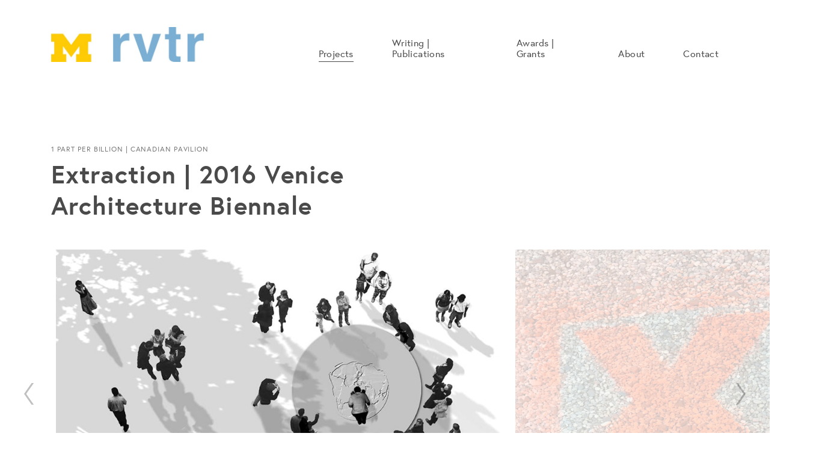

--- FILE ---
content_type: text/html; charset=utf-8
request_url: https://algorithmic-corridors-1470.monograph.io/projects/extraction
body_size: 105419
content:
<!DOCTYPE html>
<html>
	<head>
	  	
<meta charset="utf-8">
<meta content="IE=edge,chrome=1" http-equiv="X-UA-Compatible">
<meta name="viewport" content="width=device-width, initial-scale=1">
<meta name="turbolinks-cache-control" content="no-preview">
<link rel="canonical" href="http://www.rvtr.com/projects/extraction">
<title>Extraction — rvtr</title>
<meta name="title" content="Extraction — rvtr">
<meta name="description" content="http://extraction.ca/english.html">
<meta property="og:site_name" content="rvtr">
<meta property="og:type" content="Article">
<meta property="og:url" content="http://www.rvtr.com/projects/extraction">
<meta property="og:title" content="Extraction — rvtr">
<meta property="og:image" content="https://monograph.imgix.net/9e4c0104-2e3f-4b6b-95ce-f7a0bfd55ebf/rvtr_opsys_extraction_01.jpg?w=1920">
<meta property="og:description" content="http://extraction.ca/english.html">
<meta name="twitter:site" content="">
<meta name="twitter:domain" content="www.rvtr.com">
<meta name="twitter:card" content="summary_large_image ">
<meta name="twitter:url" content="http://www.rvtr.com/projects/extraction">
<meta name="twitter:title" content="Extraction — rvtr">
<meta name="twitter:image" content="https://monograph.imgix.net/9e4c0104-2e3f-4b6b-95ce-f7a0bfd55ebf/rvtr_opsys_extraction_01.jpg?w=1920">
<meta name="twitter:description" content="http://extraction.ca/english.html">

	  <meta name="csrf-param" content="authenticity_token" />
<meta name="csrf-token" content="gYwS0hymH0QU7e+IxWamj0LYLWMigC7zQIRHecvLh7eI/qqe+tY1Ln4+i3LIraZ3PFTT8JNfRDdaR4eXU5CFNA==" />
    

	  	<link rel="shortcut icon" type="image/x-icon" href="https://monograph-media.s3.amazonaws.com/303e8a7f-30c0-4889-96ee-970cf3b749c8/rvtr_logo_web-favicon_blue.png" />

	  <link rel="stylesheet" media="all" href="/assets/templates_custom/avant-9110baf27670969117f79b5091a2c5f5761456cf5d584fccbbfd0a08df5ccfbb.css" data-turbolinks-track="reload" />
	  
<style type="text/css">

.font-primary--regular,.font-primary--bold,.font-secondary--regular,.font-secondary--bold {font-family: "europa", "Europa", "Helvetica Neue", "Helvetica", Helvetica, Arial, sans-serif;}
.font-primary--regular,.font-secondary--regular {font-weight: 400;}
.font-primary--bold,.font-secondary--bold {font-weight: 800;}
.color-primary,.color-primary--hover {color: #4A4A4A;}
.color-primary .icon-social,.color-primary--hover .icon-social {fill: #4A4A4A;}
.color-primary--hover:hover,.color-primary--hover.is-active {color: #7A7A7A;}
.color-primary--hover:hover .icon-social {fill: #7A7A7A;}
.color-secondary,.color-secondary--hover {color: #7A7A7A;}
.color-secondary .icon-social,.color-secondary--hover .icon-social {fill: #7A7A7A;}
.color-secondary--hover:hover,.color-secondary--hover.is-active {color: #4A4A4A;}
.color-secondary--hover:hover .icon-social {fill: #4A4A4A;}
.color-tertiary,.color-tertiary--hover {color: #7A7A7A}
.color-tertiary--hover:hover,.color-tertiary--hover.is-active {color: #4A4A4A}
.turbolinks-progress-bar {background: #4A4A4A;}
p a { color: #4A4A4A; border-color: #4A4A4A;}
p a:hover { color: #b3b3b3; border-color: #7A7A7A;}
</style>

	  

    <script src="https://use.typekit.net/pww6ytq.js"></script>
    <script>try{Typekit.load({ async: true });}catch(e){}</script>


    <script type="text/javascript">document.createElement( "picture" );</script>

	  <script src="/assets/templates_custom/avant-ba8a5effaa67092b0025afb7e330124c79d8521f7e12bbe888ea78718d35faab.js" data-turbolinks-track="reload"></script>

    <script>
  (function(i,s,o,g,r,a,m){i['GoogleAnalyticsObject']=r;i[r]=i[r]||function(){
  (i[r].q=i[r].q||[]).push(arguments)},i[r].l=1*new Date();a=s.createElement(o),
  m=s.getElementsByTagName(o)[0];a.async=1;a.src=g;m.parentNode.insertBefore(a,m)
  })(window,document,'script','https://www.google-analytics.com/analytics.js','ga');
  ga('create', 'UA-86598902-1', 'auto');
  ga('send', 'pageview');
</script>


	</head>
	<body class="projects thing" itemscope itemtype="https://schema.org/">


	  <header class="layout-header js-layout-header">
	  	
<nav class="nav-mobile logo-horizontal">
	<a class="nav-mobile__logo font-primary--regular color-primary--hover js-nav-mobile-link is-active" href="/">
		
					<img srcset="https://monograph.imgix.net/3504e38a-2244-4b59-8bd2-05d4b5ec8bea/rvtr-logo-nc-blue-copy_short_2.jpg?fit=clip&amp;h=36&amp;w=360&amp;widths=%5B360%2C%20480%2C%20600%2C%20720%2C%20840%2C%20960%2C%201080%2C%201200%5D 360w, https://monograph.imgix.net/3504e38a-2244-4b59-8bd2-05d4b5ec8bea/rvtr-logo-nc-blue-copy_short_2.jpg?fit=clip&amp;h=48&amp;w=480&amp;widths=%5B360%2C%20480%2C%20600%2C%20720%2C%20840%2C%20960%2C%201080%2C%201200%5D 480w, https://monograph.imgix.net/3504e38a-2244-4b59-8bd2-05d4b5ec8bea/rvtr-logo-nc-blue-copy_short_2.jpg?fit=clip&amp;h=60&amp;w=600&amp;widths=%5B360%2C%20480%2C%20600%2C%20720%2C%20840%2C%20960%2C%201080%2C%201200%5D 600w, https://monograph.imgix.net/3504e38a-2244-4b59-8bd2-05d4b5ec8bea/rvtr-logo-nc-blue-copy_short_2.jpg?fit=clip&amp;h=72&amp;w=720&amp;widths=%5B360%2C%20480%2C%20600%2C%20720%2C%20840%2C%20960%2C%201080%2C%201200%5D 720w, https://monograph.imgix.net/3504e38a-2244-4b59-8bd2-05d4b5ec8bea/rvtr-logo-nc-blue-copy_short_2.jpg?fit=clip&amp;h=84&amp;w=840&amp;widths=%5B360%2C%20480%2C%20600%2C%20720%2C%20840%2C%20960%2C%201080%2C%201200%5D 840w, https://monograph.imgix.net/3504e38a-2244-4b59-8bd2-05d4b5ec8bea/rvtr-logo-nc-blue-copy_short_2.jpg?fit=clip&amp;h=96&amp;w=960&amp;widths=%5B360%2C%20480%2C%20600%2C%20720%2C%20840%2C%20960%2C%201080%2C%201200%5D 960w, https://monograph.imgix.net/3504e38a-2244-4b59-8bd2-05d4b5ec8bea/rvtr-logo-nc-blue-copy_short_2.jpg?fit=clip&amp;h=108&amp;w=1080&amp;widths=%5B360%2C%20480%2C%20600%2C%20720%2C%20840%2C%20960%2C%201080%2C%201200%5D 1080w, https://monograph.imgix.net/3504e38a-2244-4b59-8bd2-05d4b5ec8bea/rvtr-logo-nc-blue-copy_short_2.jpg?fit=clip&amp;h=120&amp;w=1200&amp;widths=%5B360%2C%20480%2C%20600%2C%20720%2C%20840%2C%20960%2C%201080%2C%201200%5D 1200w" sizes="100vw" src="https://monograph.imgix.net/3504e38a-2244-4b59-8bd2-05d4b5ec8bea/rvtr-logo-nc-blue-copy_short_2.jpg?fit=clip&h=24&w=240&widths=%5B360%2C%20480%2C%20600%2C%20720%2C%20840%2C%20960%2C%201080%2C%201200%5D" alt="Rvtr logo nc blue copy short 2" />

</a>	<ul class="nav-mobile__list">
			<li class="nav-mobile__list-item">
				<a class="nav-mobile__list-link font-primary--bold color-primary js-nav-mobile-link is-active" href="/projects">Projects</a>
			</li>
			<li class="nav-mobile__list-item">
				<a class="nav-mobile__list-link font-primary--bold color-primary js-nav-mobile-link" href="/writing-publications">Writing | Publications</a>
			</li>
			<li class="nav-mobile__list-item">
				<a class="nav-mobile__list-link font-primary--bold color-primary js-nav-mobile-link" href="/awards-grants">Awards | Grants</a>
			</li>
			<li class="nav-mobile__list-item">
				<a class="nav-mobile__list-link font-primary--bold color-primary js-nav-mobile-link" href="/about">About</a>
			</li>
			<li class="nav-mobile__list-item">
				<a class="nav-mobile__list-link font-primary--bold color-primary js-nav-mobile-link" href="/contact">Contact</a>
			</li>
		<li class="nav-mobile__list-social">
    		<a class="nav-mobile__list-social-link color-primary" target="_blank" href="https://twitter.com/_rvtr">
        	<svg class="icon-social" width="16px" height="16px" viewBox="0 0 16 16" version="1.1" xmlns="http://www.w3.org/2000/svg" xmlns:xlink="http://www.w3.org/1999/xlink">
  <path class="icon-social__fill" d="M16,3.53933333 C15.4113333,3.80066667 14.7786667,3.97666667 14.1146667,4.056 C14.792,3.65 15.3133333,3.00666667 15.558,2.24 C14.924,2.616 14.2213333,2.88933333 13.474,3.03666667 C12.8753333,2.39866667 12.0213333,2 11.0773333,2 C9.26466667,2 7.79466667,3.47 7.79466667,5.28266667 C7.79466667,5.53933333 7.824,5.79 7.88,6.03066667 C5.152,5.89333333 2.73333333,4.58666667 1.114,2.60066667 C0.831333333,3.08533333 0.669333333,3.64933333 0.669333333,4.25066667 C0.669333333,5.39 1.24933333,6.39466667 2.13,6.98333333 C1.592,6.96666667 1.08533333,6.81866667 0.643333333,6.57266667 C0.642666667,6.58666667 0.642666667,6.6 0.642666667,6.614 C0.642666667,8.20466667 1.77466667,9.53133333 3.276,9.83266667 C3.00066667,9.90733333 2.71066667,9.948 2.41133333,9.948 C2.19933333,9.948 1.994,9.92733333 1.79333333,9.88933333 C2.21133333,11.1926667 3.42333333,12.142 4.86,12.1686667 C3.73666667,13.0493333 2.32133333,13.574 0.783333333,13.574 C0.518,13.574 0.256666667,13.5586667 0,13.528 C1.45266667,14.4593333 3.17866667,15.0026667 5.032,15.0026667 C11.0693333,15.0026667 14.372,10.0013333 14.372,5.66333333 C14.372,5.52066667 14.3686667,5.37933333 14.362,5.23866667 C15.0033333,4.77533333 15.56,4.19733333 16,3.53933333"></path>
</svg>
</a>    		<a class="nav-mobile__list-social-link color-primary" target="_blank" href="https://vimeo.com/rvtr">
        	<svg class="icon-social" width="16px" height="16px" viewBox="0 0 16 16" version="1.1" xmlns="http://www.w3.org/2000/svg" xmlns:xlink="http://www.w3.org/1999/xlink">
  <path class="icon-social__fill" d="M15.9921764,4.20292062 C15.9215089,5.7609378 14.8334969,7.89496134 12.7288071,10.6016579 C10.5534497,13.4303557 8.71342944,14.845038 7.20741283,14.845038 C6.27540255,14.845038 5.48539383,13.9836952 4.84072006,12.2610095 C4.41071531,10.6823254 3.97937722,9.10297466 3.54937248,7.52362391 C3.07070053,5.80227159 2.55736154,4.93959541 2.00802215,4.93959541 C1.8886875,4.93959541 1.46934954,5.19159819 0.752674968,5.69360373 L0,4.72359303 C0.789342039,4.02958537 1.56868397,3.33557772 2.33469242,2.64090339 C3.38803737,1.73089335 4.17804608,1.25155473 4.70538523,1.20355421 C5.95006562,1.08355288 6.71740742,1.9348956 7.0054106,3.75824905 C7.31541402,5.72427073 7.5314164,6.94761756 7.65141772,7.4262895 C8.01008835,9.05764083 8.40542604,9.87231648 8.83676413,9.87231648 C9.17210116,9.87231648 9.6741067,9.34297731 10.3454474,8.28563232 C11.0154548,7.22695397 11.3747921,6.42161176 11.4227927,5.86827232 C11.5187937,4.95426224 11.1594564,4.49692386 10.3454474,4.49692386 C9.96210987,4.49692386 9.56743886,4.58559151 9.16143438,4.75892675 C9.94810972,2.18289834 11.450793,0.931551205 13.6681507,1.00288533 C15.3115022,1.05088585 16.0875108,2.11756429 15.9921764,4.20292062"></path>
</svg>
</a>    		<a class="nav-mobile__list-social-link color-primary" target="_blank" href="">
        	<svg class="icon-social" width="16px" height="16px" viewBox="0 0 16 16" version="1.1" xmlns="http://www.w3.org/2000/svg" xmlns:xlink="http://www.w3.org/1999/xlink">
  <path class="icon-social__fill" d="M6.48196682,15.9986141 L6.48196682,8.70106445 L4,8.70106445 L4,5.85694718 L6.48269403,5.85694718 L6.48269403,3.75967432 C6.48269403,1.32424892 7.98656375,0 10.1827371,0 C11.2299192,0 12.1374769,0.0778114414 12.3999996,0.112717509 L12.3999996,2.65649715 L10.8772224,2.65722436 C9.68387127,2.65722436 9.45189136,3.21863028 9.45189136,4.04110448 L9.45189136,5.85694718 L12.2981903,5.85694718 L11.9294949,8.70106445 L9.45189136,8.70106445 L9.45189136,15.9986141 L6.48196682,15.9986141 L6.48196682,15.9986141 Z"></path>
</svg>
</a>    		<a class="nav-mobile__list-social-link color-primary" target="_blank" href="https://www.instagram.com/rvtrarchitecture/">
        	<svg class="icon-social" width="16px" height="16px" viewBox="0 0 16 16" version="1.1" xmlns="http://www.w3.org/2000/svg" xmlns:xlink="http://www.w3.org/1999/xlink">
  <path class="icon-social__fill" d="M7.99998611,2.2612868 C9.86907574,2.2612868 10.0904512,2.26840015 10.8285729,2.30207744 C11.511066,2.33322616 11.8817107,2.44726213 12.1283996,2.54309792 C12.4551138,2.67008243 12.6883263,2.82179695 12.9332647,3.06673534 C13.178203,3.31167372 13.3299176,3.54488619 13.4568743,3.87160036 C13.5527379,4.1182893 13.6667738,4.48893401 13.6979226,5.17139931 C13.7315998,5.90954885 13.7387132,6.13092424 13.7387132,8.00001389 C13.7387132,9.86910352 13.7315998,10.090479 13.6979226,10.8286007 C13.6667738,11.5110938 13.5527379,11.8817385 13.4568743,12.1284274 C13.3299176,12.4551416 13.178203,12.6883541 12.9332647,12.9332924 C12.6883263,13.1782308 12.4551138,13.3299454 12.1283996,13.4569021 C11.8817107,13.5527656 11.511066,13.6668017 10.8285729,13.6979503 C10.0905623,13.7316276 9.86918692,13.738741 7.99998611,13.738741 C6.13078531,13.738741 5.90940991,13.7316276 5.17139931,13.6979503 C4.48890622,13.6668017 4.11826151,13.5527656 3.87160036,13.4569021 C3.5448584,13.3299454 3.31164594,13.1782308 3.06670755,12.9332924 C2.82176917,12.6883541 2.67005464,12.4551416 2.54309792,12.1284274 C2.44723435,11.8817385 2.33319837,11.5110938 2.30204966,10.8286285 C2.26837236,10.090479 2.26125901,9.86910352 2.26125901,8.00001389 C2.26125901,6.13092424 2.26837236,5.90954885 2.30204966,5.1714271 C2.33319837,4.48893401 2.44723435,4.1182893 2.54309792,3.87160036 C2.67005464,3.54488619 2.82176917,3.31167372 3.06670755,3.06673534 C3.31164594,2.82179695 3.5448584,2.67008243 3.87160036,2.54309792 C4.11826151,2.44726213 4.48890622,2.33322616 5.17137153,2.30207744 C5.90952106,2.26840015 6.13089645,2.2612868 7.99998611,2.2612868 L7.99998611,2.2612868 Z M7.99998611,1 C6.09888636,1 5.86053338,1.0080581 5.11390895,1.0421244 C4.36881278,1.07613513 3.85998559,1.19445023 3.41470622,1.36750483 C2.95439435,1.5463946 2.56402119,1.78574788 2.17487064,2.17489843 C1.7857201,2.56404898 1.54636681,2.95442213 1.36747704,3.41473401 C1.19442245,3.86001338 1.07610734,4.36884057 1.04209661,5.11393674 C1.00803031,5.86053338 1,6.09891414 1,8.00001389 C1,9.90111365 1.00803031,10.1394944 1.04209661,10.886091 C1.07610734,11.6311872 1.19442245,12.1400144 1.36747704,12.5852938 C1.54636681,13.0455779 1.7857201,13.4359788 2.17487064,13.8251294 C2.56402119,14.2142799 2.95439435,14.4536332 3.41470622,14.632523 C3.85998559,14.8055776 4.36881278,14.9238927 5.11390895,14.9579034 C5.86053338,14.9919697 6.09888636,15 7.99998611,15 C9.90108587,15 10.1394666,14.9919697 10.8860632,14.9579034 C11.6311594,14.9238927 12.1399866,14.8055776 12.585266,14.632523 C13.0455779,14.4536332 13.435951,14.2142799 13.8251016,13.8251294 C14.2142521,13.4359788 14.4536054,13.0456056 14.6324952,12.5852938 C14.8055498,12.1400144 14.9238649,11.6311872 14.9578756,10.886091 C14.9919419,10.1394944 15,9.90111365 15,8.00001389 C15,6.09891414 14.9919419,5.86053338 14.9578756,5.11393674 C14.9238649,4.36884057 14.8055498,3.86001338 14.6324952,3.41473401 C14.4536054,2.95442213 14.2142521,2.56404898 13.8251016,2.17489843 C13.435951,1.78574788 13.0455779,1.5463946 12.585266,1.36750483 C12.1399866,1.19445023 11.6311594,1.07613513 10.8860632,1.0421244 C10.1394666,1.0080581 9.90108587,1 7.99998611,1 L7.99998611,1 Z M7.99998611,4.40540766 C6.0147487,4.40540766 4.40537987,6.01477648 4.40537987,8.00001389 C4.40537987,9.9852513 6.0147487,11.5946201 7.99998611,11.5946201 C9.98522352,11.5946201 11.5945924,9.9852513 11.5945924,8.00001389 C11.5945924,6.01477648 9.98522352,4.40540766 7.99998611,4.40540766 L7.99998611,4.40540766 Z M7.99998611,10.3333611 C6.71132959,10.3333611 5.66663888,9.28867041 5.66663888,8.00001389 C5.66663888,6.71135737 6.71132959,5.66666666 7.99998611,5.66666666 C9.28864263,5.66666666 10.3333334,6.71135737 10.3333334,8.00001389 C10.3333334,9.28867041 9.28864263,10.3333611 7.99998611,10.3333611 L7.99998611,10.3333611 Z M12.5765966,4.26339063 C12.5765966,4.72731477 12.2005335,5.10340564 11.7366094,5.10340564 C11.2726852,5.10340564 10.8965944,4.72731477 10.8965944,4.26339063 C10.8965944,3.7994665 11.2726852,3.42340341 11.7366094,3.42340341 C12.2005335,3.42340341 12.5765966,3.7994665 12.5765966,4.26339063 L12.5765966,4.26339063 Z"></path>
</svg>
</a>		</li>
	</ul>
		<div class="nav-mobile__credit">
			<span class="nav-mobile__credit-text font-secondary--regular color-secondary">Built on <a class="nav-mobile__credit-link font-secondary--bold color-secondary--hover" target="_blank" href="https://monograph.io/?utm_source=www.rvtr.com&amp;utm_medium=navigation">Monograph</a></span>
		</div>
</nav>

<nav class="nav-desktop logo-horizontal" itemscope itemtype="https://schema.org/SiteNavigationElement">
	<a itemprop="url" class="nav-desktop__logo font-primary--regular color-primary--hover is-active" href="/">
		
					<img srcset="https://monograph.imgix.net/3504e38a-2244-4b59-8bd2-05d4b5ec8bea/rvtr-logo-nc-blue-copy_short_2.jpg?fit=clip&amp;h=36&amp;w=360&amp;widths=%5B360%2C%20480%2C%20600%2C%20720%2C%20840%2C%20960%2C%201080%2C%201200%5D 360w, https://monograph.imgix.net/3504e38a-2244-4b59-8bd2-05d4b5ec8bea/rvtr-logo-nc-blue-copy_short_2.jpg?fit=clip&amp;h=48&amp;w=480&amp;widths=%5B360%2C%20480%2C%20600%2C%20720%2C%20840%2C%20960%2C%201080%2C%201200%5D 480w, https://monograph.imgix.net/3504e38a-2244-4b59-8bd2-05d4b5ec8bea/rvtr-logo-nc-blue-copy_short_2.jpg?fit=clip&amp;h=60&amp;w=600&amp;widths=%5B360%2C%20480%2C%20600%2C%20720%2C%20840%2C%20960%2C%201080%2C%201200%5D 600w, https://monograph.imgix.net/3504e38a-2244-4b59-8bd2-05d4b5ec8bea/rvtr-logo-nc-blue-copy_short_2.jpg?fit=clip&amp;h=72&amp;w=720&amp;widths=%5B360%2C%20480%2C%20600%2C%20720%2C%20840%2C%20960%2C%201080%2C%201200%5D 720w, https://monograph.imgix.net/3504e38a-2244-4b59-8bd2-05d4b5ec8bea/rvtr-logo-nc-blue-copy_short_2.jpg?fit=clip&amp;h=84&amp;w=840&amp;widths=%5B360%2C%20480%2C%20600%2C%20720%2C%20840%2C%20960%2C%201080%2C%201200%5D 840w, https://monograph.imgix.net/3504e38a-2244-4b59-8bd2-05d4b5ec8bea/rvtr-logo-nc-blue-copy_short_2.jpg?fit=clip&amp;h=96&amp;w=960&amp;widths=%5B360%2C%20480%2C%20600%2C%20720%2C%20840%2C%20960%2C%201080%2C%201200%5D 960w, https://monograph.imgix.net/3504e38a-2244-4b59-8bd2-05d4b5ec8bea/rvtr-logo-nc-blue-copy_short_2.jpg?fit=clip&amp;h=108&amp;w=1080&amp;widths=%5B360%2C%20480%2C%20600%2C%20720%2C%20840%2C%20960%2C%201080%2C%201200%5D 1080w, https://monograph.imgix.net/3504e38a-2244-4b59-8bd2-05d4b5ec8bea/rvtr-logo-nc-blue-copy_short_2.jpg?fit=clip&amp;h=120&amp;w=1200&amp;widths=%5B360%2C%20480%2C%20600%2C%20720%2C%20840%2C%20960%2C%201080%2C%201200%5D 1200w" sizes="100vw" src="https://monograph.imgix.net/3504e38a-2244-4b59-8bd2-05d4b5ec8bea/rvtr-logo-nc-blue-copy_short_2.jpg?fit=clip&h=24&w=240&widths=%5B360%2C%20480%2C%20600%2C%20720%2C%20840%2C%20960%2C%201080%2C%201200%5D" alt="Rvtr logo nc blue copy short 2" />

</a>	<ul class="nav-desktop__list">
			<li class="nav-desktop__list-item">
				<a itemprop="url" class="nav-desktop__list-link font-primary--regular color-primary is-active" href="/projects">
					<span itemprop="name">Projects</span>
</a>			</li>
			<li class="nav-desktop__list-item">
				<a itemprop="url" class="nav-desktop__list-link font-primary--regular color-primary" href="/writing-publications">
					<span itemprop="name">Writing | Publications</span>
</a>			</li>
			<li class="nav-desktop__list-item">
				<a itemprop="url" class="nav-desktop__list-link font-primary--regular color-primary" href="/awards-grants">
					<span itemprop="name">Awards | Grants</span>
</a>			</li>
			<li class="nav-desktop__list-item">
				<a itemprop="url" class="nav-desktop__list-link font-primary--regular color-primary" href="/about">
					<span itemprop="name">About</span>
</a>			</li>
			<li class="nav-desktop__list-item">
				<a itemprop="url" class="nav-desktop__list-link font-primary--regular color-primary" href="/contact">
					<span itemprop="name">Contact</span>
</a>			</li>
	</ul>
	<button class="nav-desktop__button js-nav-mobile-toggle">
		<span class="nav-desktop__button-line"></span>
		<span class="nav-desktop__button-line"></span>
		<span class="nav-desktop__button-line"></span>
	</button>
</nav>
	  </header>

	  <main class="layout-content js-layout-content">
	    

<article itemtype itemscope="https://schema.org/CreativeWork">
  <link itemprop="mainEntityOfPage" href="http://www.rvtr.com/projects/extraction">
		<section class="page-section">
			        
<div class="element element-lg element-lg-left element-title">
	<div class="title js-title">
			<h1 class="title__headline font-primary--bold color-primary" itemprop="name">Extraction | 2016 Venice Architecture Biennale</h1>
			<p class="title__subtitle font-secondary--regular color-secondary"> 1 PART PER BILLION | canadian pavilion</p>
	</div>
</div>
			        
<!-- @media only screen and (min-width: 40.063em) { .carousel__viewport { padding-bottom: %; } } -->


<div class="element element-xl element-xl-left element-carousel">
  <div class="carousel carousel-basic js-carousel">
        <figure class="carousel__slide js-slide" itemprop="image" itemscope itemtype="https://schema.org/ImageObject" data-ratio="1.55889" style="width: 58.4583%">
          <img sizes="100vw" srcset="https://monograph.imgix.net/9e4c0104-2e3f-4b6b-95ce-f7a0bfd55ebf/rvtr_opsys_extraction_01.jpg?q=50&amp;h=151&amp;fit=min 320w, https://monograph.imgix.net/9e4c0104-2e3f-4b6b-95ce-f7a0bfd55ebf/rvtr_opsys_extraction_01.jpg?q=50&amp;h=301&amp;fit=min 640w, https://monograph.imgix.net/9e4c0104-2e3f-4b6b-95ce-f7a0bfd55ebf/rvtr_opsys_extraction_01.jpg?q=50&amp;h=452&amp;fit=min 960w, https://monograph.imgix.net/9e4c0104-2e3f-4b6b-95ce-f7a0bfd55ebf/rvtr_opsys_extraction_01.jpg?q=50&amp;h=602&amp;fit=min 1280w, https://monograph.imgix.net/9e4c0104-2e3f-4b6b-95ce-f7a0bfd55ebf/rvtr_opsys_extraction_01.jpg?q=50&amp;h=753&amp;fit=min 1600w, https://monograph.imgix.net/9e4c0104-2e3f-4b6b-95ce-f7a0bfd55ebf/rvtr_opsys_extraction_01.jpg?q=50&amp;h=904&amp;fit=min 1920w, https://monograph.imgix.net/9e4c0104-2e3f-4b6b-95ce-f7a0bfd55ebf/rvtr_opsys_extraction_01.jpg?q=50&amp;h=1054&amp;fit=min 2240w, https://monograph.imgix.net/9e4c0104-2e3f-4b6b-95ce-f7a0bfd55ebf/rvtr_opsys_extraction_01.jpg?q=50&amp;h=1205&amp;fit=min 2560w, https://monograph.imgix.net/9e4c0104-2e3f-4b6b-95ce-f7a0bfd55ebf/rvtr_opsys_extraction_01.jpg?q=50&amp;h=1355&amp;fit=min 2880w, https://monograph.imgix.net/9e4c0104-2e3f-4b6b-95ce-f7a0bfd55ebf/rvtr_opsys_extraction_01.jpg?q=50&amp;h=1506&amp;fit=min 3200w" itemprop="url" src="https://monograph.imgix.net/9e4c0104-2e3f-4b6b-95ce-f7a0bfd55ebf/rvtr_opsys_extraction_01.jpg?q=50&amp;h=151&amp;fit=min" alt="Rvtr opsys extraction 01" />
        </figure>
        <figure class="carousel__slide js-slide" itemprop="image" itemscope itemtype="https://schema.org/ImageObject" data-ratio="1.34444" style="width: 50.41644%">
          <img sizes="100vw" srcset="https://monograph.imgix.net/b0d312cb-5e7d-43da-9d95-13166f8e9f3a/rvtr_opsys_extraction_02.jpg?q=50&amp;h=151&amp;fit=min 320w, https://monograph.imgix.net/b0d312cb-5e7d-43da-9d95-13166f8e9f3a/rvtr_opsys_extraction_02.jpg?q=50&amp;h=301&amp;fit=min 640w, https://monograph.imgix.net/b0d312cb-5e7d-43da-9d95-13166f8e9f3a/rvtr_opsys_extraction_02.jpg?q=50&amp;h=452&amp;fit=min 960w, https://monograph.imgix.net/b0d312cb-5e7d-43da-9d95-13166f8e9f3a/rvtr_opsys_extraction_02.jpg?q=50&amp;h=602&amp;fit=min 1280w, https://monograph.imgix.net/b0d312cb-5e7d-43da-9d95-13166f8e9f3a/rvtr_opsys_extraction_02.jpg?q=50&amp;h=753&amp;fit=min 1600w, https://monograph.imgix.net/b0d312cb-5e7d-43da-9d95-13166f8e9f3a/rvtr_opsys_extraction_02.jpg?q=50&amp;h=904&amp;fit=min 1920w, https://monograph.imgix.net/b0d312cb-5e7d-43da-9d95-13166f8e9f3a/rvtr_opsys_extraction_02.jpg?q=50&amp;h=1054&amp;fit=min 2240w, https://monograph.imgix.net/b0d312cb-5e7d-43da-9d95-13166f8e9f3a/rvtr_opsys_extraction_02.jpg?q=50&amp;h=1205&amp;fit=min 2560w, https://monograph.imgix.net/b0d312cb-5e7d-43da-9d95-13166f8e9f3a/rvtr_opsys_extraction_02.jpg?q=50&amp;h=1355&amp;fit=min 2880w, https://monograph.imgix.net/b0d312cb-5e7d-43da-9d95-13166f8e9f3a/rvtr_opsys_extraction_02.jpg?q=50&amp;h=1506&amp;fit=min 3200w" itemprop="url" src="https://monograph.imgix.net/b0d312cb-5e7d-43da-9d95-13166f8e9f3a/rvtr_opsys_extraction_02.jpg?q=50&amp;h=151&amp;fit=min" alt="Rvtr opsys extraction 02" />
        </figure>
        <figure class="carousel__slide js-slide" itemprop="image" itemscope itemtype="https://schema.org/ImageObject" data-ratio="1.52333" style="width: 57.1248%">
          <img sizes="100vw" srcset="https://monograph.imgix.net/8161eef0-6718-4aac-a180-e58df805d750/rvtr_opsys_extraction_03.jpg?q=50&amp;h=151&amp;fit=min 320w, https://monograph.imgix.net/8161eef0-6718-4aac-a180-e58df805d750/rvtr_opsys_extraction_03.jpg?q=50&amp;h=301&amp;fit=min 640w, https://monograph.imgix.net/8161eef0-6718-4aac-a180-e58df805d750/rvtr_opsys_extraction_03.jpg?q=50&amp;h=452&amp;fit=min 960w, https://monograph.imgix.net/8161eef0-6718-4aac-a180-e58df805d750/rvtr_opsys_extraction_03.jpg?q=50&amp;h=602&amp;fit=min 1280w, https://monograph.imgix.net/8161eef0-6718-4aac-a180-e58df805d750/rvtr_opsys_extraction_03.jpg?q=50&amp;h=753&amp;fit=min 1600w, https://monograph.imgix.net/8161eef0-6718-4aac-a180-e58df805d750/rvtr_opsys_extraction_03.jpg?q=50&amp;h=904&amp;fit=min 1920w, https://monograph.imgix.net/8161eef0-6718-4aac-a180-e58df805d750/rvtr_opsys_extraction_03.jpg?q=50&amp;h=1054&amp;fit=min 2240w, https://monograph.imgix.net/8161eef0-6718-4aac-a180-e58df805d750/rvtr_opsys_extraction_03.jpg?q=50&amp;h=1205&amp;fit=min 2560w, https://monograph.imgix.net/8161eef0-6718-4aac-a180-e58df805d750/rvtr_opsys_extraction_03.jpg?q=50&amp;h=1355&amp;fit=min 2880w, https://monograph.imgix.net/8161eef0-6718-4aac-a180-e58df805d750/rvtr_opsys_extraction_03.jpg?q=50&amp;h=1506&amp;fit=min 3200w" itemprop="url" src="https://monograph.imgix.net/8161eef0-6718-4aac-a180-e58df805d750/rvtr_opsys_extraction_03.jpg?q=50&amp;h=151&amp;fit=min" alt="Rvtr opsys extraction 03" />
        </figure>
        <figure class="carousel__slide js-slide" itemprop="image" itemscope itemtype="https://schema.org/ImageObject" data-ratio="1.49889" style="width: 56.2083%">
          <img sizes="100vw" srcset="https://monograph.imgix.net/feb056a4-daba-491c-bff8-5fb469b5a2bc/rvtr_opsys_extraction_04.jpg?q=50&amp;h=151&amp;fit=min 320w, https://monograph.imgix.net/feb056a4-daba-491c-bff8-5fb469b5a2bc/rvtr_opsys_extraction_04.jpg?q=50&amp;h=301&amp;fit=min 640w, https://monograph.imgix.net/feb056a4-daba-491c-bff8-5fb469b5a2bc/rvtr_opsys_extraction_04.jpg?q=50&amp;h=452&amp;fit=min 960w, https://monograph.imgix.net/feb056a4-daba-491c-bff8-5fb469b5a2bc/rvtr_opsys_extraction_04.jpg?q=50&amp;h=602&amp;fit=min 1280w, https://monograph.imgix.net/feb056a4-daba-491c-bff8-5fb469b5a2bc/rvtr_opsys_extraction_04.jpg?q=50&amp;h=753&amp;fit=min 1600w, https://monograph.imgix.net/feb056a4-daba-491c-bff8-5fb469b5a2bc/rvtr_opsys_extraction_04.jpg?q=50&amp;h=904&amp;fit=min 1920w, https://monograph.imgix.net/feb056a4-daba-491c-bff8-5fb469b5a2bc/rvtr_opsys_extraction_04.jpg?q=50&amp;h=1054&amp;fit=min 2240w, https://monograph.imgix.net/feb056a4-daba-491c-bff8-5fb469b5a2bc/rvtr_opsys_extraction_04.jpg?q=50&amp;h=1205&amp;fit=min 2560w, https://monograph.imgix.net/feb056a4-daba-491c-bff8-5fb469b5a2bc/rvtr_opsys_extraction_04.jpg?q=50&amp;h=1355&amp;fit=min 2880w, https://monograph.imgix.net/feb056a4-daba-491c-bff8-5fb469b5a2bc/rvtr_opsys_extraction_04.jpg?q=50&amp;h=1506&amp;fit=min 3200w" itemprop="url" src="https://monograph.imgix.net/feb056a4-daba-491c-bff8-5fb469b5a2bc/rvtr_opsys_extraction_04.jpg?q=50&amp;h=151&amp;fit=min" alt="Rvtr opsys extraction 04" />
        </figure>
        <figure class="carousel__slide js-slide" itemprop="image" itemscope itemtype="https://schema.org/ImageObject" data-ratio="1.5" style="width: 56.24993%">
          <img sizes="100vw" srcset="https://monograph.imgix.net/42967866-87e2-4033-9b28-b866290db79b/rvtr_opsys_extraction_05.jpg?q=50&amp;h=151&amp;fit=min 320w, https://monograph.imgix.net/42967866-87e2-4033-9b28-b866290db79b/rvtr_opsys_extraction_05.jpg?q=50&amp;h=301&amp;fit=min 640w, https://monograph.imgix.net/42967866-87e2-4033-9b28-b866290db79b/rvtr_opsys_extraction_05.jpg?q=50&amp;h=452&amp;fit=min 960w, https://monograph.imgix.net/42967866-87e2-4033-9b28-b866290db79b/rvtr_opsys_extraction_05.jpg?q=50&amp;h=602&amp;fit=min 1280w, https://monograph.imgix.net/42967866-87e2-4033-9b28-b866290db79b/rvtr_opsys_extraction_05.jpg?q=50&amp;h=753&amp;fit=min 1600w, https://monograph.imgix.net/42967866-87e2-4033-9b28-b866290db79b/rvtr_opsys_extraction_05.jpg?q=50&amp;h=904&amp;fit=min 1920w, https://monograph.imgix.net/42967866-87e2-4033-9b28-b866290db79b/rvtr_opsys_extraction_05.jpg?q=50&amp;h=1054&amp;fit=min 2240w, https://monograph.imgix.net/42967866-87e2-4033-9b28-b866290db79b/rvtr_opsys_extraction_05.jpg?q=50&amp;h=1205&amp;fit=min 2560w, https://monograph.imgix.net/42967866-87e2-4033-9b28-b866290db79b/rvtr_opsys_extraction_05.jpg?q=50&amp;h=1355&amp;fit=min 2880w, https://monograph.imgix.net/42967866-87e2-4033-9b28-b866290db79b/rvtr_opsys_extraction_05.jpg?q=50&amp;h=1506&amp;fit=min 3200w" itemprop="url" src="https://monograph.imgix.net/42967866-87e2-4033-9b28-b866290db79b/rvtr_opsys_extraction_05.jpg?q=50&amp;h=151&amp;fit=min" alt="Rvtr opsys extraction 05" />
        </figure>
        <figure class="carousel__slide js-slide" itemprop="image" itemscope itemtype="https://schema.org/ImageObject" data-ratio="1.5" style="width: 56.24993%">
          <img sizes="100vw" srcset="https://monograph.imgix.net/6a888f6e-9283-456d-b394-b29054383078/rvtr_opsys_extraction_07.jpg?q=50&amp;h=151&amp;fit=min 320w, https://monograph.imgix.net/6a888f6e-9283-456d-b394-b29054383078/rvtr_opsys_extraction_07.jpg?q=50&amp;h=301&amp;fit=min 640w, https://monograph.imgix.net/6a888f6e-9283-456d-b394-b29054383078/rvtr_opsys_extraction_07.jpg?q=50&amp;h=452&amp;fit=min 960w, https://monograph.imgix.net/6a888f6e-9283-456d-b394-b29054383078/rvtr_opsys_extraction_07.jpg?q=50&amp;h=602&amp;fit=min 1280w, https://monograph.imgix.net/6a888f6e-9283-456d-b394-b29054383078/rvtr_opsys_extraction_07.jpg?q=50&amp;h=753&amp;fit=min 1600w, https://monograph.imgix.net/6a888f6e-9283-456d-b394-b29054383078/rvtr_opsys_extraction_07.jpg?q=50&amp;h=904&amp;fit=min 1920w, https://monograph.imgix.net/6a888f6e-9283-456d-b394-b29054383078/rvtr_opsys_extraction_07.jpg?q=50&amp;h=1054&amp;fit=min 2240w, https://monograph.imgix.net/6a888f6e-9283-456d-b394-b29054383078/rvtr_opsys_extraction_07.jpg?q=50&amp;h=1205&amp;fit=min 2560w, https://monograph.imgix.net/6a888f6e-9283-456d-b394-b29054383078/rvtr_opsys_extraction_07.jpg?q=50&amp;h=1355&amp;fit=min 2880w, https://monograph.imgix.net/6a888f6e-9283-456d-b394-b29054383078/rvtr_opsys_extraction_07.jpg?q=50&amp;h=1506&amp;fit=min 3200w" itemprop="url" src="https://monograph.imgix.net/6a888f6e-9283-456d-b394-b29054383078/rvtr_opsys_extraction_07.jpg?q=50&amp;h=151&amp;fit=min" alt="Rvtr opsys extraction 07" />
        </figure>
        <figure class="carousel__slide js-slide" itemprop="image" itemscope itemtype="https://schema.org/ImageObject" data-ratio="1.33333" style="width: 49.99981%">
          <img sizes="100vw" srcset="https://monograph.imgix.net/f9207eff-9293-4af3-b3df-eab29ae641f3/rvtr_opsys_extraction_08.jpg?q=50&amp;h=151&amp;fit=min 320w, https://monograph.imgix.net/f9207eff-9293-4af3-b3df-eab29ae641f3/rvtr_opsys_extraction_08.jpg?q=50&amp;h=301&amp;fit=min 640w, https://monograph.imgix.net/f9207eff-9293-4af3-b3df-eab29ae641f3/rvtr_opsys_extraction_08.jpg?q=50&amp;h=452&amp;fit=min 960w, https://monograph.imgix.net/f9207eff-9293-4af3-b3df-eab29ae641f3/rvtr_opsys_extraction_08.jpg?q=50&amp;h=602&amp;fit=min 1280w, https://monograph.imgix.net/f9207eff-9293-4af3-b3df-eab29ae641f3/rvtr_opsys_extraction_08.jpg?q=50&amp;h=753&amp;fit=min 1600w, https://monograph.imgix.net/f9207eff-9293-4af3-b3df-eab29ae641f3/rvtr_opsys_extraction_08.jpg?q=50&amp;h=904&amp;fit=min 1920w, https://monograph.imgix.net/f9207eff-9293-4af3-b3df-eab29ae641f3/rvtr_opsys_extraction_08.jpg?q=50&amp;h=1054&amp;fit=min 2240w, https://monograph.imgix.net/f9207eff-9293-4af3-b3df-eab29ae641f3/rvtr_opsys_extraction_08.jpg?q=50&amp;h=1205&amp;fit=min 2560w, https://monograph.imgix.net/f9207eff-9293-4af3-b3df-eab29ae641f3/rvtr_opsys_extraction_08.jpg?q=50&amp;h=1355&amp;fit=min 2880w, https://monograph.imgix.net/f9207eff-9293-4af3-b3df-eab29ae641f3/rvtr_opsys_extraction_08.jpg?q=50&amp;h=1506&amp;fit=min 3200w" itemprop="url" src="https://monograph.imgix.net/f9207eff-9293-4af3-b3df-eab29ae641f3/rvtr_opsys_extraction_08.jpg?q=50&amp;h=151&amp;fit=min" alt="Rvtr opsys extraction 08" />
        </figure>
        <figure class="carousel__slide js-slide" itemprop="image" itemscope itemtype="https://schema.org/ImageObject" data-ratio="1.5" style="width: 56.24993%">
          <img sizes="100vw" srcset="https://monograph.imgix.net/fe08ae2d-688a-489f-8c0d-2a807ccd6fee/rvtr_opsys_extraction_09.jpg?q=50&amp;h=151&amp;fit=min 320w, https://monograph.imgix.net/fe08ae2d-688a-489f-8c0d-2a807ccd6fee/rvtr_opsys_extraction_09.jpg?q=50&amp;h=301&amp;fit=min 640w, https://monograph.imgix.net/fe08ae2d-688a-489f-8c0d-2a807ccd6fee/rvtr_opsys_extraction_09.jpg?q=50&amp;h=452&amp;fit=min 960w, https://monograph.imgix.net/fe08ae2d-688a-489f-8c0d-2a807ccd6fee/rvtr_opsys_extraction_09.jpg?q=50&amp;h=602&amp;fit=min 1280w, https://monograph.imgix.net/fe08ae2d-688a-489f-8c0d-2a807ccd6fee/rvtr_opsys_extraction_09.jpg?q=50&amp;h=753&amp;fit=min 1600w, https://monograph.imgix.net/fe08ae2d-688a-489f-8c0d-2a807ccd6fee/rvtr_opsys_extraction_09.jpg?q=50&amp;h=904&amp;fit=min 1920w, https://monograph.imgix.net/fe08ae2d-688a-489f-8c0d-2a807ccd6fee/rvtr_opsys_extraction_09.jpg?q=50&amp;h=1054&amp;fit=min 2240w, https://monograph.imgix.net/fe08ae2d-688a-489f-8c0d-2a807ccd6fee/rvtr_opsys_extraction_09.jpg?q=50&amp;h=1205&amp;fit=min 2560w, https://monograph.imgix.net/fe08ae2d-688a-489f-8c0d-2a807ccd6fee/rvtr_opsys_extraction_09.jpg?q=50&amp;h=1355&amp;fit=min 2880w, https://monograph.imgix.net/fe08ae2d-688a-489f-8c0d-2a807ccd6fee/rvtr_opsys_extraction_09.jpg?q=50&amp;h=1506&amp;fit=min 3200w" itemprop="url" src="https://monograph.imgix.net/fe08ae2d-688a-489f-8c0d-2a807ccd6fee/rvtr_opsys_extraction_09.jpg?q=50&amp;h=151&amp;fit=min" alt="Rvtr opsys extraction 09" />
        </figure>
        <figure class="carousel__slide js-slide" itemprop="image" itemscope itemtype="https://schema.org/ImageObject" data-ratio="1.46222" style="width: 54.83318%">
          <img sizes="100vw" srcset="https://monograph.imgix.net/5023b2e2-b970-43e7-9d98-6824a7fb9624/rvtr_opsys_extraction_10.jpg?q=50&amp;h=151&amp;fit=min 320w, https://monograph.imgix.net/5023b2e2-b970-43e7-9d98-6824a7fb9624/rvtr_opsys_extraction_10.jpg?q=50&amp;h=301&amp;fit=min 640w, https://monograph.imgix.net/5023b2e2-b970-43e7-9d98-6824a7fb9624/rvtr_opsys_extraction_10.jpg?q=50&amp;h=452&amp;fit=min 960w, https://monograph.imgix.net/5023b2e2-b970-43e7-9d98-6824a7fb9624/rvtr_opsys_extraction_10.jpg?q=50&amp;h=602&amp;fit=min 1280w, https://monograph.imgix.net/5023b2e2-b970-43e7-9d98-6824a7fb9624/rvtr_opsys_extraction_10.jpg?q=50&amp;h=753&amp;fit=min 1600w, https://monograph.imgix.net/5023b2e2-b970-43e7-9d98-6824a7fb9624/rvtr_opsys_extraction_10.jpg?q=50&amp;h=904&amp;fit=min 1920w, https://monograph.imgix.net/5023b2e2-b970-43e7-9d98-6824a7fb9624/rvtr_opsys_extraction_10.jpg?q=50&amp;h=1054&amp;fit=min 2240w, https://monograph.imgix.net/5023b2e2-b970-43e7-9d98-6824a7fb9624/rvtr_opsys_extraction_10.jpg?q=50&amp;h=1205&amp;fit=min 2560w, https://monograph.imgix.net/5023b2e2-b970-43e7-9d98-6824a7fb9624/rvtr_opsys_extraction_10.jpg?q=50&amp;h=1355&amp;fit=min 2880w, https://monograph.imgix.net/5023b2e2-b970-43e7-9d98-6824a7fb9624/rvtr_opsys_extraction_10.jpg?q=50&amp;h=1506&amp;fit=min 3200w" itemprop="url" src="https://monograph.imgix.net/5023b2e2-b970-43e7-9d98-6824a7fb9624/rvtr_opsys_extraction_10.jpg?q=50&amp;h=151&amp;fit=min" alt="Rvtr opsys extraction 10" />
        </figure>
        <figure class="carousel__slide js-slide" itemprop="image" itemscope itemtype="https://schema.org/ImageObject" data-ratio="1.57111" style="width: 58.91655%">
          <img sizes="100vw" srcset="https://monograph.imgix.net/94414cbb-41c4-4833-9031-39d004f37d80/rvtr_opsys_extraction_11.jpg?q=50&amp;h=151&amp;fit=min 320w, https://monograph.imgix.net/94414cbb-41c4-4833-9031-39d004f37d80/rvtr_opsys_extraction_11.jpg?q=50&amp;h=301&amp;fit=min 640w, https://monograph.imgix.net/94414cbb-41c4-4833-9031-39d004f37d80/rvtr_opsys_extraction_11.jpg?q=50&amp;h=452&amp;fit=min 960w, https://monograph.imgix.net/94414cbb-41c4-4833-9031-39d004f37d80/rvtr_opsys_extraction_11.jpg?q=50&amp;h=602&amp;fit=min 1280w, https://monograph.imgix.net/94414cbb-41c4-4833-9031-39d004f37d80/rvtr_opsys_extraction_11.jpg?q=50&amp;h=753&amp;fit=min 1600w, https://monograph.imgix.net/94414cbb-41c4-4833-9031-39d004f37d80/rvtr_opsys_extraction_11.jpg?q=50&amp;h=904&amp;fit=min 1920w, https://monograph.imgix.net/94414cbb-41c4-4833-9031-39d004f37d80/rvtr_opsys_extraction_11.jpg?q=50&amp;h=1054&amp;fit=min 2240w, https://monograph.imgix.net/94414cbb-41c4-4833-9031-39d004f37d80/rvtr_opsys_extraction_11.jpg?q=50&amp;h=1205&amp;fit=min 2560w, https://monograph.imgix.net/94414cbb-41c4-4833-9031-39d004f37d80/rvtr_opsys_extraction_11.jpg?q=50&amp;h=1355&amp;fit=min 2880w, https://monograph.imgix.net/94414cbb-41c4-4833-9031-39d004f37d80/rvtr_opsys_extraction_11.jpg?q=50&amp;h=1506&amp;fit=min 3200w" itemprop="url" src="https://monograph.imgix.net/94414cbb-41c4-4833-9031-39d004f37d80/rvtr_opsys_extraction_11.jpg?q=50&amp;h=151&amp;fit=min" alt="Rvtr opsys extraction 11" />
        </figure>
        <figure class="carousel__slide js-slide" itemprop="image" itemscope itemtype="https://schema.org/ImageObject" data-ratio="1.56333" style="width: 58.6248%">
          <img sizes="100vw" srcset="https://monograph.imgix.net/34a6b85f-3bf1-4dfb-ab30-a02d484bfe09/rvtr_opsys_extraction_12.jpg?q=50&amp;h=151&amp;fit=min 320w, https://monograph.imgix.net/34a6b85f-3bf1-4dfb-ab30-a02d484bfe09/rvtr_opsys_extraction_12.jpg?q=50&amp;h=301&amp;fit=min 640w, https://monograph.imgix.net/34a6b85f-3bf1-4dfb-ab30-a02d484bfe09/rvtr_opsys_extraction_12.jpg?q=50&amp;h=452&amp;fit=min 960w, https://monograph.imgix.net/34a6b85f-3bf1-4dfb-ab30-a02d484bfe09/rvtr_opsys_extraction_12.jpg?q=50&amp;h=602&amp;fit=min 1280w, https://monograph.imgix.net/34a6b85f-3bf1-4dfb-ab30-a02d484bfe09/rvtr_opsys_extraction_12.jpg?q=50&amp;h=753&amp;fit=min 1600w, https://monograph.imgix.net/34a6b85f-3bf1-4dfb-ab30-a02d484bfe09/rvtr_opsys_extraction_12.jpg?q=50&amp;h=904&amp;fit=min 1920w, https://monograph.imgix.net/34a6b85f-3bf1-4dfb-ab30-a02d484bfe09/rvtr_opsys_extraction_12.jpg?q=50&amp;h=1054&amp;fit=min 2240w, https://monograph.imgix.net/34a6b85f-3bf1-4dfb-ab30-a02d484bfe09/rvtr_opsys_extraction_12.jpg?q=50&amp;h=1205&amp;fit=min 2560w, https://monograph.imgix.net/34a6b85f-3bf1-4dfb-ab30-a02d484bfe09/rvtr_opsys_extraction_12.jpg?q=50&amp;h=1355&amp;fit=min 2880w, https://monograph.imgix.net/34a6b85f-3bf1-4dfb-ab30-a02d484bfe09/rvtr_opsys_extraction_12.jpg?q=50&amp;h=1506&amp;fit=min 3200w" itemprop="url" src="https://monograph.imgix.net/34a6b85f-3bf1-4dfb-ab30-a02d484bfe09/rvtr_opsys_extraction_12.jpg?q=50&amp;h=151&amp;fit=min" alt="Rvtr opsys extraction 12" />
        </figure>
        <figure class="carousel__slide js-slide" itemprop="image" itemscope itemtype="https://schema.org/ImageObject" data-ratio="1.34667" style="width: 50.50006%">
          <img sizes="100vw" srcset="https://monograph.imgix.net/be71a1aa-4717-402c-9882-ed3fb5690647/rvtr_opsys_extraction_13.jpg?q=50&amp;h=151&amp;fit=min 320w, https://monograph.imgix.net/be71a1aa-4717-402c-9882-ed3fb5690647/rvtr_opsys_extraction_13.jpg?q=50&amp;h=301&amp;fit=min 640w, https://monograph.imgix.net/be71a1aa-4717-402c-9882-ed3fb5690647/rvtr_opsys_extraction_13.jpg?q=50&amp;h=452&amp;fit=min 960w, https://monograph.imgix.net/be71a1aa-4717-402c-9882-ed3fb5690647/rvtr_opsys_extraction_13.jpg?q=50&amp;h=602&amp;fit=min 1280w, https://monograph.imgix.net/be71a1aa-4717-402c-9882-ed3fb5690647/rvtr_opsys_extraction_13.jpg?q=50&amp;h=753&amp;fit=min 1600w, https://monograph.imgix.net/be71a1aa-4717-402c-9882-ed3fb5690647/rvtr_opsys_extraction_13.jpg?q=50&amp;h=904&amp;fit=min 1920w, https://monograph.imgix.net/be71a1aa-4717-402c-9882-ed3fb5690647/rvtr_opsys_extraction_13.jpg?q=50&amp;h=1054&amp;fit=min 2240w, https://monograph.imgix.net/be71a1aa-4717-402c-9882-ed3fb5690647/rvtr_opsys_extraction_13.jpg?q=50&amp;h=1205&amp;fit=min 2560w, https://monograph.imgix.net/be71a1aa-4717-402c-9882-ed3fb5690647/rvtr_opsys_extraction_13.jpg?q=50&amp;h=1355&amp;fit=min 2880w, https://monograph.imgix.net/be71a1aa-4717-402c-9882-ed3fb5690647/rvtr_opsys_extraction_13.jpg?q=50&amp;h=1506&amp;fit=min 3200w" itemprop="url" src="https://monograph.imgix.net/be71a1aa-4717-402c-9882-ed3fb5690647/rvtr_opsys_extraction_13.jpg?q=50&amp;h=151&amp;fit=min" alt="Rvtr opsys extraction 13" />
        </figure>
        <figure class="carousel__slide js-slide" itemprop="image" itemscope itemtype="https://schema.org/ImageObject" data-ratio="1.57111" style="width: 58.91655%">
          <img sizes="100vw" srcset="https://monograph.imgix.net/78ede971-b075-4e3c-8333-33f30f4feeb6/rvtr_opsys_extraction_14.jpg?q=50&amp;h=151&amp;fit=min 320w, https://monograph.imgix.net/78ede971-b075-4e3c-8333-33f30f4feeb6/rvtr_opsys_extraction_14.jpg?q=50&amp;h=301&amp;fit=min 640w, https://monograph.imgix.net/78ede971-b075-4e3c-8333-33f30f4feeb6/rvtr_opsys_extraction_14.jpg?q=50&amp;h=452&amp;fit=min 960w, https://monograph.imgix.net/78ede971-b075-4e3c-8333-33f30f4feeb6/rvtr_opsys_extraction_14.jpg?q=50&amp;h=602&amp;fit=min 1280w, https://monograph.imgix.net/78ede971-b075-4e3c-8333-33f30f4feeb6/rvtr_opsys_extraction_14.jpg?q=50&amp;h=753&amp;fit=min 1600w, https://monograph.imgix.net/78ede971-b075-4e3c-8333-33f30f4feeb6/rvtr_opsys_extraction_14.jpg?q=50&amp;h=904&amp;fit=min 1920w, https://monograph.imgix.net/78ede971-b075-4e3c-8333-33f30f4feeb6/rvtr_opsys_extraction_14.jpg?q=50&amp;h=1054&amp;fit=min 2240w, https://monograph.imgix.net/78ede971-b075-4e3c-8333-33f30f4feeb6/rvtr_opsys_extraction_14.jpg?q=50&amp;h=1205&amp;fit=min 2560w, https://monograph.imgix.net/78ede971-b075-4e3c-8333-33f30f4feeb6/rvtr_opsys_extraction_14.jpg?q=50&amp;h=1355&amp;fit=min 2880w, https://monograph.imgix.net/78ede971-b075-4e3c-8333-33f30f4feeb6/rvtr_opsys_extraction_14.jpg?q=50&amp;h=1506&amp;fit=min 3200w" itemprop="url" src="https://monograph.imgix.net/78ede971-b075-4e3c-8333-33f30f4feeb6/rvtr_opsys_extraction_14.jpg?q=50&amp;h=151&amp;fit=min" alt="Rvtr opsys extraction 14" />
        </figure>
        <figure class="carousel__slide js-slide" itemprop="image" itemscope itemtype="https://schema.org/ImageObject" data-ratio="1.5625" style="width: 58.59368%">
          <img sizes="100vw" srcset="https://monograph.imgix.net/b119ee55-8ce8-4cba-8ed4-6b0282d3065b/rvtr_opsys_extraction_15.jpg?q=50&amp;h=151&amp;fit=min 320w, https://monograph.imgix.net/b119ee55-8ce8-4cba-8ed4-6b0282d3065b/rvtr_opsys_extraction_15.jpg?q=50&amp;h=301&amp;fit=min 640w, https://monograph.imgix.net/b119ee55-8ce8-4cba-8ed4-6b0282d3065b/rvtr_opsys_extraction_15.jpg?q=50&amp;h=452&amp;fit=min 960w, https://monograph.imgix.net/b119ee55-8ce8-4cba-8ed4-6b0282d3065b/rvtr_opsys_extraction_15.jpg?q=50&amp;h=602&amp;fit=min 1280w, https://monograph.imgix.net/b119ee55-8ce8-4cba-8ed4-6b0282d3065b/rvtr_opsys_extraction_15.jpg?q=50&amp;h=753&amp;fit=min 1600w, https://monograph.imgix.net/b119ee55-8ce8-4cba-8ed4-6b0282d3065b/rvtr_opsys_extraction_15.jpg?q=50&amp;h=904&amp;fit=min 1920w, https://monograph.imgix.net/b119ee55-8ce8-4cba-8ed4-6b0282d3065b/rvtr_opsys_extraction_15.jpg?q=50&amp;h=1054&amp;fit=min 2240w, https://monograph.imgix.net/b119ee55-8ce8-4cba-8ed4-6b0282d3065b/rvtr_opsys_extraction_15.jpg?q=50&amp;h=1205&amp;fit=min 2560w, https://monograph.imgix.net/b119ee55-8ce8-4cba-8ed4-6b0282d3065b/rvtr_opsys_extraction_15.jpg?q=50&amp;h=1355&amp;fit=min 2880w, https://monograph.imgix.net/b119ee55-8ce8-4cba-8ed4-6b0282d3065b/rvtr_opsys_extraction_15.jpg?q=50&amp;h=1506&amp;fit=min 3200w" itemprop="url" src="https://monograph.imgix.net/b119ee55-8ce8-4cba-8ed4-6b0282d3065b/rvtr_opsys_extraction_15.jpg?q=50&amp;h=151&amp;fit=min" alt="Rvtr opsys extraction 15" />
        </figure>
        <figure class="carousel__slide js-slide" itemprop="image" itemscope itemtype="https://schema.org/ImageObject" data-ratio="1.5" style="width: 56.24993%">
          <img sizes="100vw" srcset="https://monograph.imgix.net/750ddf37-2185-404c-bf99-10c8e3d09304/rvtr_opsys_extraction_16.jpg?q=50&amp;h=151&amp;fit=min 320w, https://monograph.imgix.net/750ddf37-2185-404c-bf99-10c8e3d09304/rvtr_opsys_extraction_16.jpg?q=50&amp;h=301&amp;fit=min 640w, https://monograph.imgix.net/750ddf37-2185-404c-bf99-10c8e3d09304/rvtr_opsys_extraction_16.jpg?q=50&amp;h=452&amp;fit=min 960w, https://monograph.imgix.net/750ddf37-2185-404c-bf99-10c8e3d09304/rvtr_opsys_extraction_16.jpg?q=50&amp;h=602&amp;fit=min 1280w, https://monograph.imgix.net/750ddf37-2185-404c-bf99-10c8e3d09304/rvtr_opsys_extraction_16.jpg?q=50&amp;h=753&amp;fit=min 1600w, https://monograph.imgix.net/750ddf37-2185-404c-bf99-10c8e3d09304/rvtr_opsys_extraction_16.jpg?q=50&amp;h=904&amp;fit=min 1920w, https://monograph.imgix.net/750ddf37-2185-404c-bf99-10c8e3d09304/rvtr_opsys_extraction_16.jpg?q=50&amp;h=1054&amp;fit=min 2240w, https://monograph.imgix.net/750ddf37-2185-404c-bf99-10c8e3d09304/rvtr_opsys_extraction_16.jpg?q=50&amp;h=1205&amp;fit=min 2560w, https://monograph.imgix.net/750ddf37-2185-404c-bf99-10c8e3d09304/rvtr_opsys_extraction_16.jpg?q=50&amp;h=1355&amp;fit=min 2880w, https://monograph.imgix.net/750ddf37-2185-404c-bf99-10c8e3d09304/rvtr_opsys_extraction_16.jpg?q=50&amp;h=1506&amp;fit=min 3200w" itemprop="url" src="https://monograph.imgix.net/750ddf37-2185-404c-bf99-10c8e3d09304/rvtr_opsys_extraction_16.jpg?q=50&amp;h=151&amp;fit=min" alt="Rvtr opsys extraction 16" />
        </figure>
        <figure class="carousel__slide js-slide" itemprop="image" itemscope itemtype="https://schema.org/ImageObject" data-ratio="1.29444" style="width: 48.54144%">
          <img sizes="100vw" srcset="https://monograph.imgix.net/dbee446a-6186-4b19-b131-837dba51f344/rvtr_opsys_extraction_17.jpg?q=50&amp;h=151&amp;fit=min 320w, https://monograph.imgix.net/dbee446a-6186-4b19-b131-837dba51f344/rvtr_opsys_extraction_17.jpg?q=50&amp;h=301&amp;fit=min 640w, https://monograph.imgix.net/dbee446a-6186-4b19-b131-837dba51f344/rvtr_opsys_extraction_17.jpg?q=50&amp;h=452&amp;fit=min 960w, https://monograph.imgix.net/dbee446a-6186-4b19-b131-837dba51f344/rvtr_opsys_extraction_17.jpg?q=50&amp;h=602&amp;fit=min 1280w, https://monograph.imgix.net/dbee446a-6186-4b19-b131-837dba51f344/rvtr_opsys_extraction_17.jpg?q=50&amp;h=753&amp;fit=min 1600w, https://monograph.imgix.net/dbee446a-6186-4b19-b131-837dba51f344/rvtr_opsys_extraction_17.jpg?q=50&amp;h=904&amp;fit=min 1920w, https://monograph.imgix.net/dbee446a-6186-4b19-b131-837dba51f344/rvtr_opsys_extraction_17.jpg?q=50&amp;h=1054&amp;fit=min 2240w, https://monograph.imgix.net/dbee446a-6186-4b19-b131-837dba51f344/rvtr_opsys_extraction_17.jpg?q=50&amp;h=1205&amp;fit=min 2560w, https://monograph.imgix.net/dbee446a-6186-4b19-b131-837dba51f344/rvtr_opsys_extraction_17.jpg?q=50&amp;h=1355&amp;fit=min 2880w, https://monograph.imgix.net/dbee446a-6186-4b19-b131-837dba51f344/rvtr_opsys_extraction_17.jpg?q=50&amp;h=1506&amp;fit=min 3200w" itemprop="url" src="https://monograph.imgix.net/dbee446a-6186-4b19-b131-837dba51f344/rvtr_opsys_extraction_17.jpg?q=50&amp;h=151&amp;fit=min" alt="Rvtr opsys extraction 17" />
        </figure>
        <figure class="carousel__slide js-slide" itemprop="image" itemscope itemtype="https://schema.org/ImageObject" data-ratio="1.29556" style="width: 48.58344%">
          <img sizes="100vw" srcset="https://monograph.imgix.net/817a737c-5da1-476f-9fe7-8bd9a8e8b07a/rvtr_opsys_extraction_18.jpg?q=50&amp;h=151&amp;fit=min 320w, https://monograph.imgix.net/817a737c-5da1-476f-9fe7-8bd9a8e8b07a/rvtr_opsys_extraction_18.jpg?q=50&amp;h=301&amp;fit=min 640w, https://monograph.imgix.net/817a737c-5da1-476f-9fe7-8bd9a8e8b07a/rvtr_opsys_extraction_18.jpg?q=50&amp;h=452&amp;fit=min 960w, https://monograph.imgix.net/817a737c-5da1-476f-9fe7-8bd9a8e8b07a/rvtr_opsys_extraction_18.jpg?q=50&amp;h=602&amp;fit=min 1280w, https://monograph.imgix.net/817a737c-5da1-476f-9fe7-8bd9a8e8b07a/rvtr_opsys_extraction_18.jpg?q=50&amp;h=753&amp;fit=min 1600w, https://monograph.imgix.net/817a737c-5da1-476f-9fe7-8bd9a8e8b07a/rvtr_opsys_extraction_18.jpg?q=50&amp;h=904&amp;fit=min 1920w, https://monograph.imgix.net/817a737c-5da1-476f-9fe7-8bd9a8e8b07a/rvtr_opsys_extraction_18.jpg?q=50&amp;h=1054&amp;fit=min 2240w, https://monograph.imgix.net/817a737c-5da1-476f-9fe7-8bd9a8e8b07a/rvtr_opsys_extraction_18.jpg?q=50&amp;h=1205&amp;fit=min 2560w, https://monograph.imgix.net/817a737c-5da1-476f-9fe7-8bd9a8e8b07a/rvtr_opsys_extraction_18.jpg?q=50&amp;h=1355&amp;fit=min 2880w, https://monograph.imgix.net/817a737c-5da1-476f-9fe7-8bd9a8e8b07a/rvtr_opsys_extraction_18.jpg?q=50&amp;h=1506&amp;fit=min 3200w" itemprop="url" src="https://monograph.imgix.net/817a737c-5da1-476f-9fe7-8bd9a8e8b07a/rvtr_opsys_extraction_18.jpg?q=50&amp;h=151&amp;fit=min" alt="Rvtr opsys extraction 18" />
        </figure>
        <figure class="carousel__slide js-slide" itemprop="image" itemscope itemtype="https://schema.org/ImageObject" data-ratio="1.5" style="width: 56.24993%">
          <img sizes="100vw" srcset="https://monograph.imgix.net/175fb3ee-5cde-4023-9f41-ff07d36afb0e/rvtr_opsys_extraction_19.jpg?q=50&amp;h=151&amp;fit=min 320w, https://monograph.imgix.net/175fb3ee-5cde-4023-9f41-ff07d36afb0e/rvtr_opsys_extraction_19.jpg?q=50&amp;h=301&amp;fit=min 640w, https://monograph.imgix.net/175fb3ee-5cde-4023-9f41-ff07d36afb0e/rvtr_opsys_extraction_19.jpg?q=50&amp;h=452&amp;fit=min 960w, https://monograph.imgix.net/175fb3ee-5cde-4023-9f41-ff07d36afb0e/rvtr_opsys_extraction_19.jpg?q=50&amp;h=602&amp;fit=min 1280w, https://monograph.imgix.net/175fb3ee-5cde-4023-9f41-ff07d36afb0e/rvtr_opsys_extraction_19.jpg?q=50&amp;h=753&amp;fit=min 1600w, https://monograph.imgix.net/175fb3ee-5cde-4023-9f41-ff07d36afb0e/rvtr_opsys_extraction_19.jpg?q=50&amp;h=904&amp;fit=min 1920w, https://monograph.imgix.net/175fb3ee-5cde-4023-9f41-ff07d36afb0e/rvtr_opsys_extraction_19.jpg?q=50&amp;h=1054&amp;fit=min 2240w, https://monograph.imgix.net/175fb3ee-5cde-4023-9f41-ff07d36afb0e/rvtr_opsys_extraction_19.jpg?q=50&amp;h=1205&amp;fit=min 2560w, https://monograph.imgix.net/175fb3ee-5cde-4023-9f41-ff07d36afb0e/rvtr_opsys_extraction_19.jpg?q=50&amp;h=1355&amp;fit=min 2880w, https://monograph.imgix.net/175fb3ee-5cde-4023-9f41-ff07d36afb0e/rvtr_opsys_extraction_19.jpg?q=50&amp;h=1506&amp;fit=min 3200w" itemprop="url" src="https://monograph.imgix.net/175fb3ee-5cde-4023-9f41-ff07d36afb0e/rvtr_opsys_extraction_19.jpg?q=50&amp;h=151&amp;fit=min" alt="Rvtr opsys extraction 19" />
        </figure>
        <figure class="carousel__slide js-slide" itemprop="image" itemscope itemtype="https://schema.org/ImageObject" data-ratio="1.33333" style="width: 49.99981%">
          <img sizes="100vw" srcset="https://monograph.imgix.net/e91fe4ed-ab36-4019-8729-e18305939aee/rvtr_opsys_extraction_20.jpg?q=50&amp;h=151&amp;fit=min 320w, https://monograph.imgix.net/e91fe4ed-ab36-4019-8729-e18305939aee/rvtr_opsys_extraction_20.jpg?q=50&amp;h=301&amp;fit=min 640w, https://monograph.imgix.net/e91fe4ed-ab36-4019-8729-e18305939aee/rvtr_opsys_extraction_20.jpg?q=50&amp;h=452&amp;fit=min 960w, https://monograph.imgix.net/e91fe4ed-ab36-4019-8729-e18305939aee/rvtr_opsys_extraction_20.jpg?q=50&amp;h=602&amp;fit=min 1280w, https://monograph.imgix.net/e91fe4ed-ab36-4019-8729-e18305939aee/rvtr_opsys_extraction_20.jpg?q=50&amp;h=753&amp;fit=min 1600w, https://monograph.imgix.net/e91fe4ed-ab36-4019-8729-e18305939aee/rvtr_opsys_extraction_20.jpg?q=50&amp;h=904&amp;fit=min 1920w, https://monograph.imgix.net/e91fe4ed-ab36-4019-8729-e18305939aee/rvtr_opsys_extraction_20.jpg?q=50&amp;h=1054&amp;fit=min 2240w, https://monograph.imgix.net/e91fe4ed-ab36-4019-8729-e18305939aee/rvtr_opsys_extraction_20.jpg?q=50&amp;h=1205&amp;fit=min 2560w, https://monograph.imgix.net/e91fe4ed-ab36-4019-8729-e18305939aee/rvtr_opsys_extraction_20.jpg?q=50&amp;h=1355&amp;fit=min 2880w, https://monograph.imgix.net/e91fe4ed-ab36-4019-8729-e18305939aee/rvtr_opsys_extraction_20.jpg?q=50&amp;h=1506&amp;fit=min 3200w" itemprop="url" src="https://monograph.imgix.net/e91fe4ed-ab36-4019-8729-e18305939aee/rvtr_opsys_extraction_20.jpg?q=50&amp;h=151&amp;fit=min" alt="Rvtr opsys extraction 20" />
        </figure>
        <figure class="carousel__slide js-slide" itemprop="image" itemscope itemtype="https://schema.org/ImageObject" data-ratio="1.33333" style="width: 49.99981%">
          <img sizes="100vw" srcset="https://monograph.imgix.net/1341356e-01fe-4e48-80df-a507f523b66c/rvtr_opsys_extraction_21.jpg?q=50&amp;h=151&amp;fit=min 320w, https://monograph.imgix.net/1341356e-01fe-4e48-80df-a507f523b66c/rvtr_opsys_extraction_21.jpg?q=50&amp;h=301&amp;fit=min 640w, https://monograph.imgix.net/1341356e-01fe-4e48-80df-a507f523b66c/rvtr_opsys_extraction_21.jpg?q=50&amp;h=452&amp;fit=min 960w, https://monograph.imgix.net/1341356e-01fe-4e48-80df-a507f523b66c/rvtr_opsys_extraction_21.jpg?q=50&amp;h=602&amp;fit=min 1280w, https://monograph.imgix.net/1341356e-01fe-4e48-80df-a507f523b66c/rvtr_opsys_extraction_21.jpg?q=50&amp;h=753&amp;fit=min 1600w, https://monograph.imgix.net/1341356e-01fe-4e48-80df-a507f523b66c/rvtr_opsys_extraction_21.jpg?q=50&amp;h=904&amp;fit=min 1920w, https://monograph.imgix.net/1341356e-01fe-4e48-80df-a507f523b66c/rvtr_opsys_extraction_21.jpg?q=50&amp;h=1054&amp;fit=min 2240w, https://monograph.imgix.net/1341356e-01fe-4e48-80df-a507f523b66c/rvtr_opsys_extraction_21.jpg?q=50&amp;h=1205&amp;fit=min 2560w, https://monograph.imgix.net/1341356e-01fe-4e48-80df-a507f523b66c/rvtr_opsys_extraction_21.jpg?q=50&amp;h=1355&amp;fit=min 2880w, https://monograph.imgix.net/1341356e-01fe-4e48-80df-a507f523b66c/rvtr_opsys_extraction_21.jpg?q=50&amp;h=1506&amp;fit=min 3200w" itemprop="url" src="https://monograph.imgix.net/1341356e-01fe-4e48-80df-a507f523b66c/rvtr_opsys_extraction_21.jpg?q=50&amp;h=151&amp;fit=min" alt="Rvtr opsys extraction 21" />
        </figure>
        <figure class="carousel__slide js-slide" itemprop="image" itemscope itemtype="https://schema.org/ImageObject" data-ratio="1.33333" style="width: 49.99981%">
          <img sizes="100vw" srcset="https://monograph.imgix.net/79d3fba2-b2e9-4b87-abb1-77340c356b2f/rvtr_opsys_extraction_22.jpg?q=50&amp;h=151&amp;fit=min 320w, https://monograph.imgix.net/79d3fba2-b2e9-4b87-abb1-77340c356b2f/rvtr_opsys_extraction_22.jpg?q=50&amp;h=301&amp;fit=min 640w, https://monograph.imgix.net/79d3fba2-b2e9-4b87-abb1-77340c356b2f/rvtr_opsys_extraction_22.jpg?q=50&amp;h=452&amp;fit=min 960w, https://monograph.imgix.net/79d3fba2-b2e9-4b87-abb1-77340c356b2f/rvtr_opsys_extraction_22.jpg?q=50&amp;h=602&amp;fit=min 1280w, https://monograph.imgix.net/79d3fba2-b2e9-4b87-abb1-77340c356b2f/rvtr_opsys_extraction_22.jpg?q=50&amp;h=753&amp;fit=min 1600w, https://monograph.imgix.net/79d3fba2-b2e9-4b87-abb1-77340c356b2f/rvtr_opsys_extraction_22.jpg?q=50&amp;h=904&amp;fit=min 1920w, https://monograph.imgix.net/79d3fba2-b2e9-4b87-abb1-77340c356b2f/rvtr_opsys_extraction_22.jpg?q=50&amp;h=1054&amp;fit=min 2240w, https://monograph.imgix.net/79d3fba2-b2e9-4b87-abb1-77340c356b2f/rvtr_opsys_extraction_22.jpg?q=50&amp;h=1205&amp;fit=min 2560w, https://monograph.imgix.net/79d3fba2-b2e9-4b87-abb1-77340c356b2f/rvtr_opsys_extraction_22.jpg?q=50&amp;h=1355&amp;fit=min 2880w, https://monograph.imgix.net/79d3fba2-b2e9-4b87-abb1-77340c356b2f/rvtr_opsys_extraction_22.jpg?q=50&amp;h=1506&amp;fit=min 3200w" itemprop="url" src="https://monograph.imgix.net/79d3fba2-b2e9-4b87-abb1-77340c356b2f/rvtr_opsys_extraction_22.jpg?q=50&amp;h=151&amp;fit=min" alt="Rvtr opsys extraction 22" />
        </figure>
        <figure class="carousel__slide js-slide" itemprop="image" itemscope itemtype="https://schema.org/ImageObject" data-ratio="1.49889" style="width: 56.2083%">
          <img sizes="100vw" srcset="https://monograph.imgix.net/8e34c847-3e2e-44b1-ba00-1a8b0e24bfc2/rvtr_opsys_extraction_23.jpg?q=50&amp;h=151&amp;fit=min 320w, https://monograph.imgix.net/8e34c847-3e2e-44b1-ba00-1a8b0e24bfc2/rvtr_opsys_extraction_23.jpg?q=50&amp;h=301&amp;fit=min 640w, https://monograph.imgix.net/8e34c847-3e2e-44b1-ba00-1a8b0e24bfc2/rvtr_opsys_extraction_23.jpg?q=50&amp;h=452&amp;fit=min 960w, https://monograph.imgix.net/8e34c847-3e2e-44b1-ba00-1a8b0e24bfc2/rvtr_opsys_extraction_23.jpg?q=50&amp;h=602&amp;fit=min 1280w, https://monograph.imgix.net/8e34c847-3e2e-44b1-ba00-1a8b0e24bfc2/rvtr_opsys_extraction_23.jpg?q=50&amp;h=753&amp;fit=min 1600w, https://monograph.imgix.net/8e34c847-3e2e-44b1-ba00-1a8b0e24bfc2/rvtr_opsys_extraction_23.jpg?q=50&amp;h=904&amp;fit=min 1920w, https://monograph.imgix.net/8e34c847-3e2e-44b1-ba00-1a8b0e24bfc2/rvtr_opsys_extraction_23.jpg?q=50&amp;h=1054&amp;fit=min 2240w, https://monograph.imgix.net/8e34c847-3e2e-44b1-ba00-1a8b0e24bfc2/rvtr_opsys_extraction_23.jpg?q=50&amp;h=1205&amp;fit=min 2560w, https://monograph.imgix.net/8e34c847-3e2e-44b1-ba00-1a8b0e24bfc2/rvtr_opsys_extraction_23.jpg?q=50&amp;h=1355&amp;fit=min 2880w, https://monograph.imgix.net/8e34c847-3e2e-44b1-ba00-1a8b0e24bfc2/rvtr_opsys_extraction_23.jpg?q=50&amp;h=1506&amp;fit=min 3200w" itemprop="url" src="https://monograph.imgix.net/8e34c847-3e2e-44b1-ba00-1a8b0e24bfc2/rvtr_opsys_extraction_23.jpg?q=50&amp;h=151&amp;fit=min" alt="Rvtr opsys extraction 23" />
        </figure>
        <figure class="carousel__slide js-slide" itemprop="image" itemscope itemtype="https://schema.org/ImageObject" data-ratio="1.37" style="width: 51.37494%">
          <img sizes="100vw" srcset="https://monograph.imgix.net/fea59227-2274-4e0d-9df1-b136a04a0636/rvtr_opsys_extraction_24.jpg?q=50&amp;h=151&amp;fit=min 320w, https://monograph.imgix.net/fea59227-2274-4e0d-9df1-b136a04a0636/rvtr_opsys_extraction_24.jpg?q=50&amp;h=301&amp;fit=min 640w, https://monograph.imgix.net/fea59227-2274-4e0d-9df1-b136a04a0636/rvtr_opsys_extraction_24.jpg?q=50&amp;h=452&amp;fit=min 960w, https://monograph.imgix.net/fea59227-2274-4e0d-9df1-b136a04a0636/rvtr_opsys_extraction_24.jpg?q=50&amp;h=602&amp;fit=min 1280w, https://monograph.imgix.net/fea59227-2274-4e0d-9df1-b136a04a0636/rvtr_opsys_extraction_24.jpg?q=50&amp;h=753&amp;fit=min 1600w, https://monograph.imgix.net/fea59227-2274-4e0d-9df1-b136a04a0636/rvtr_opsys_extraction_24.jpg?q=50&amp;h=904&amp;fit=min 1920w, https://monograph.imgix.net/fea59227-2274-4e0d-9df1-b136a04a0636/rvtr_opsys_extraction_24.jpg?q=50&amp;h=1054&amp;fit=min 2240w, https://monograph.imgix.net/fea59227-2274-4e0d-9df1-b136a04a0636/rvtr_opsys_extraction_24.jpg?q=50&amp;h=1205&amp;fit=min 2560w, https://monograph.imgix.net/fea59227-2274-4e0d-9df1-b136a04a0636/rvtr_opsys_extraction_24.jpg?q=50&amp;h=1355&amp;fit=min 2880w, https://monograph.imgix.net/fea59227-2274-4e0d-9df1-b136a04a0636/rvtr_opsys_extraction_24.jpg?q=50&amp;h=1506&amp;fit=min 3200w" itemprop="url" src="https://monograph.imgix.net/fea59227-2274-4e0d-9df1-b136a04a0636/rvtr_opsys_extraction_24.jpg?q=50&amp;h=151&amp;fit=min" alt="Rvtr opsys extraction 24" />
        </figure>
        <figure class="carousel__slide js-slide" itemprop="image" itemscope itemtype="https://schema.org/ImageObject" data-ratio="1.31444" style="width: 49.29144%">
          <img sizes="100vw" srcset="https://monograph.imgix.net/847a6ba5-08d5-4228-82a6-520ca15fd7a7/rvtr_opsys_extraction_25.jpg?q=50&amp;h=151&amp;fit=min 320w, https://monograph.imgix.net/847a6ba5-08d5-4228-82a6-520ca15fd7a7/rvtr_opsys_extraction_25.jpg?q=50&amp;h=301&amp;fit=min 640w, https://monograph.imgix.net/847a6ba5-08d5-4228-82a6-520ca15fd7a7/rvtr_opsys_extraction_25.jpg?q=50&amp;h=452&amp;fit=min 960w, https://monograph.imgix.net/847a6ba5-08d5-4228-82a6-520ca15fd7a7/rvtr_opsys_extraction_25.jpg?q=50&amp;h=602&amp;fit=min 1280w, https://monograph.imgix.net/847a6ba5-08d5-4228-82a6-520ca15fd7a7/rvtr_opsys_extraction_25.jpg?q=50&amp;h=753&amp;fit=min 1600w, https://monograph.imgix.net/847a6ba5-08d5-4228-82a6-520ca15fd7a7/rvtr_opsys_extraction_25.jpg?q=50&amp;h=904&amp;fit=min 1920w, https://monograph.imgix.net/847a6ba5-08d5-4228-82a6-520ca15fd7a7/rvtr_opsys_extraction_25.jpg?q=50&amp;h=1054&amp;fit=min 2240w, https://monograph.imgix.net/847a6ba5-08d5-4228-82a6-520ca15fd7a7/rvtr_opsys_extraction_25.jpg?q=50&amp;h=1205&amp;fit=min 2560w, https://monograph.imgix.net/847a6ba5-08d5-4228-82a6-520ca15fd7a7/rvtr_opsys_extraction_25.jpg?q=50&amp;h=1355&amp;fit=min 2880w, https://monograph.imgix.net/847a6ba5-08d5-4228-82a6-520ca15fd7a7/rvtr_opsys_extraction_25.jpg?q=50&amp;h=1506&amp;fit=min 3200w" itemprop="url" src="https://monograph.imgix.net/847a6ba5-08d5-4228-82a6-520ca15fd7a7/rvtr_opsys_extraction_25.jpg?q=50&amp;h=151&amp;fit=min" alt="Rvtr opsys extraction 25" />
        </figure>
        <figure class="carousel__slide js-slide" itemprop="image" itemscope itemtype="https://schema.org/ImageObject" data-ratio="1.0" style="width: 37.49995%">
          <img sizes="100vw" srcset="https://monograph.imgix.net/759051d9-93f2-4922-abff-b0ebece68568/rvtr_opsys_extraction_26.jpg?q=50&amp;h=151&amp;fit=min 320w, https://monograph.imgix.net/759051d9-93f2-4922-abff-b0ebece68568/rvtr_opsys_extraction_26.jpg?q=50&amp;h=301&amp;fit=min 640w, https://monograph.imgix.net/759051d9-93f2-4922-abff-b0ebece68568/rvtr_opsys_extraction_26.jpg?q=50&amp;h=452&amp;fit=min 960w, https://monograph.imgix.net/759051d9-93f2-4922-abff-b0ebece68568/rvtr_opsys_extraction_26.jpg?q=50&amp;h=602&amp;fit=min 1280w, https://monograph.imgix.net/759051d9-93f2-4922-abff-b0ebece68568/rvtr_opsys_extraction_26.jpg?q=50&amp;h=753&amp;fit=min 1600w, https://monograph.imgix.net/759051d9-93f2-4922-abff-b0ebece68568/rvtr_opsys_extraction_26.jpg?q=50&amp;h=904&amp;fit=min 1920w, https://monograph.imgix.net/759051d9-93f2-4922-abff-b0ebece68568/rvtr_opsys_extraction_26.jpg?q=50&amp;h=1054&amp;fit=min 2240w, https://monograph.imgix.net/759051d9-93f2-4922-abff-b0ebece68568/rvtr_opsys_extraction_26.jpg?q=50&amp;h=1205&amp;fit=min 2560w, https://monograph.imgix.net/759051d9-93f2-4922-abff-b0ebece68568/rvtr_opsys_extraction_26.jpg?q=50&amp;h=1355&amp;fit=min 2880w, https://monograph.imgix.net/759051d9-93f2-4922-abff-b0ebece68568/rvtr_opsys_extraction_26.jpg?q=50&amp;h=1506&amp;fit=min 3200w" itemprop="url" src="https://monograph.imgix.net/759051d9-93f2-4922-abff-b0ebece68568/rvtr_opsys_extraction_26.jpg?q=50&amp;h=151&amp;fit=min" alt="Rvtr opsys extraction 26" />
        </figure>
        <figure class="carousel__slide js-slide" itemprop="image" itemscope itemtype="https://schema.org/ImageObject" data-ratio="1.33333" style="width: 49.99981%">
          <img sizes="100vw" srcset="https://monograph.imgix.net/87e40079-7744-44fd-b996-726a7910845b/rvtr_opsys_extraction_27.jpg?q=50&amp;h=151&amp;fit=min 320w, https://monograph.imgix.net/87e40079-7744-44fd-b996-726a7910845b/rvtr_opsys_extraction_27.jpg?q=50&amp;h=301&amp;fit=min 640w, https://monograph.imgix.net/87e40079-7744-44fd-b996-726a7910845b/rvtr_opsys_extraction_27.jpg?q=50&amp;h=452&amp;fit=min 960w, https://monograph.imgix.net/87e40079-7744-44fd-b996-726a7910845b/rvtr_opsys_extraction_27.jpg?q=50&amp;h=602&amp;fit=min 1280w, https://monograph.imgix.net/87e40079-7744-44fd-b996-726a7910845b/rvtr_opsys_extraction_27.jpg?q=50&amp;h=753&amp;fit=min 1600w, https://monograph.imgix.net/87e40079-7744-44fd-b996-726a7910845b/rvtr_opsys_extraction_27.jpg?q=50&amp;h=904&amp;fit=min 1920w, https://monograph.imgix.net/87e40079-7744-44fd-b996-726a7910845b/rvtr_opsys_extraction_27.jpg?q=50&amp;h=1054&amp;fit=min 2240w, https://monograph.imgix.net/87e40079-7744-44fd-b996-726a7910845b/rvtr_opsys_extraction_27.jpg?q=50&amp;h=1205&amp;fit=min 2560w, https://monograph.imgix.net/87e40079-7744-44fd-b996-726a7910845b/rvtr_opsys_extraction_27.jpg?q=50&amp;h=1355&amp;fit=min 2880w, https://monograph.imgix.net/87e40079-7744-44fd-b996-726a7910845b/rvtr_opsys_extraction_27.jpg?q=50&amp;h=1506&amp;fit=min 3200w" itemprop="url" src="https://monograph.imgix.net/87e40079-7744-44fd-b996-726a7910845b/rvtr_opsys_extraction_27.jpg?q=50&amp;h=151&amp;fit=min" alt="Rvtr opsys extraction 27" />
        </figure>
        <figure class="carousel__slide js-slide" itemprop="image" itemscope itemtype="https://schema.org/ImageObject" data-ratio="1.49" style="width: 55.87493%">
          <img sizes="100vw" srcset="https://monograph.imgix.net/87feff1c-f575-4b61-8c74-7daa5d0fab0f/rvtr_opsys_extraction_28.jpg?q=50&amp;h=151&amp;fit=min 320w, https://monograph.imgix.net/87feff1c-f575-4b61-8c74-7daa5d0fab0f/rvtr_opsys_extraction_28.jpg?q=50&amp;h=301&amp;fit=min 640w, https://monograph.imgix.net/87feff1c-f575-4b61-8c74-7daa5d0fab0f/rvtr_opsys_extraction_28.jpg?q=50&amp;h=452&amp;fit=min 960w, https://monograph.imgix.net/87feff1c-f575-4b61-8c74-7daa5d0fab0f/rvtr_opsys_extraction_28.jpg?q=50&amp;h=602&amp;fit=min 1280w, https://monograph.imgix.net/87feff1c-f575-4b61-8c74-7daa5d0fab0f/rvtr_opsys_extraction_28.jpg?q=50&amp;h=753&amp;fit=min 1600w, https://monograph.imgix.net/87feff1c-f575-4b61-8c74-7daa5d0fab0f/rvtr_opsys_extraction_28.jpg?q=50&amp;h=904&amp;fit=min 1920w, https://monograph.imgix.net/87feff1c-f575-4b61-8c74-7daa5d0fab0f/rvtr_opsys_extraction_28.jpg?q=50&amp;h=1054&amp;fit=min 2240w, https://monograph.imgix.net/87feff1c-f575-4b61-8c74-7daa5d0fab0f/rvtr_opsys_extraction_28.jpg?q=50&amp;h=1205&amp;fit=min 2560w, https://monograph.imgix.net/87feff1c-f575-4b61-8c74-7daa5d0fab0f/rvtr_opsys_extraction_28.jpg?q=50&amp;h=1355&amp;fit=min 2880w, https://monograph.imgix.net/87feff1c-f575-4b61-8c74-7daa5d0fab0f/rvtr_opsys_extraction_28.jpg?q=50&amp;h=1506&amp;fit=min 3200w" itemprop="url" src="https://monograph.imgix.net/87feff1c-f575-4b61-8c74-7daa5d0fab0f/rvtr_opsys_extraction_28.jpg?q=50&amp;h=151&amp;fit=min" alt="Rvtr opsys extraction 28" />
        </figure>
        <figure class="carousel__slide js-slide" itemprop="image" itemscope itemtype="https://schema.org/ImageObject" data-ratio="1.33" style="width: 49.87494%">
          <img sizes="100vw" srcset="https://monograph.imgix.net/638ed67a-d8f2-4744-8553-7ed2d4c02502/rvtr_opsys_extraction_29.jpg?q=50&amp;h=151&amp;fit=min 320w, https://monograph.imgix.net/638ed67a-d8f2-4744-8553-7ed2d4c02502/rvtr_opsys_extraction_29.jpg?q=50&amp;h=301&amp;fit=min 640w, https://monograph.imgix.net/638ed67a-d8f2-4744-8553-7ed2d4c02502/rvtr_opsys_extraction_29.jpg?q=50&amp;h=452&amp;fit=min 960w, https://monograph.imgix.net/638ed67a-d8f2-4744-8553-7ed2d4c02502/rvtr_opsys_extraction_29.jpg?q=50&amp;h=602&amp;fit=min 1280w, https://monograph.imgix.net/638ed67a-d8f2-4744-8553-7ed2d4c02502/rvtr_opsys_extraction_29.jpg?q=50&amp;h=753&amp;fit=min 1600w, https://monograph.imgix.net/638ed67a-d8f2-4744-8553-7ed2d4c02502/rvtr_opsys_extraction_29.jpg?q=50&amp;h=904&amp;fit=min 1920w, https://monograph.imgix.net/638ed67a-d8f2-4744-8553-7ed2d4c02502/rvtr_opsys_extraction_29.jpg?q=50&amp;h=1054&amp;fit=min 2240w, https://monograph.imgix.net/638ed67a-d8f2-4744-8553-7ed2d4c02502/rvtr_opsys_extraction_29.jpg?q=50&amp;h=1205&amp;fit=min 2560w, https://monograph.imgix.net/638ed67a-d8f2-4744-8553-7ed2d4c02502/rvtr_opsys_extraction_29.jpg?q=50&amp;h=1355&amp;fit=min 2880w, https://monograph.imgix.net/638ed67a-d8f2-4744-8553-7ed2d4c02502/rvtr_opsys_extraction_29.jpg?q=50&amp;h=1506&amp;fit=min 3200w" itemprop="url" src="https://monograph.imgix.net/638ed67a-d8f2-4744-8553-7ed2d4c02502/rvtr_opsys_extraction_29.jpg?q=50&amp;h=151&amp;fit=min" alt="Rvtr opsys extraction 29" />
        </figure>
        <figure class="carousel__slide js-slide" itemprop="image" itemscope itemtype="https://schema.org/ImageObject" data-ratio="1.33333" style="width: 49.99981%">
          <img sizes="100vw" srcset="https://monograph.imgix.net/db276156-ad0f-4f76-9323-26bac16af193/rvtr_opsys_extraction_30.jpg?q=50&amp;h=151&amp;fit=min 320w, https://monograph.imgix.net/db276156-ad0f-4f76-9323-26bac16af193/rvtr_opsys_extraction_30.jpg?q=50&amp;h=301&amp;fit=min 640w, https://monograph.imgix.net/db276156-ad0f-4f76-9323-26bac16af193/rvtr_opsys_extraction_30.jpg?q=50&amp;h=452&amp;fit=min 960w, https://monograph.imgix.net/db276156-ad0f-4f76-9323-26bac16af193/rvtr_opsys_extraction_30.jpg?q=50&amp;h=602&amp;fit=min 1280w, https://monograph.imgix.net/db276156-ad0f-4f76-9323-26bac16af193/rvtr_opsys_extraction_30.jpg?q=50&amp;h=753&amp;fit=min 1600w, https://monograph.imgix.net/db276156-ad0f-4f76-9323-26bac16af193/rvtr_opsys_extraction_30.jpg?q=50&amp;h=904&amp;fit=min 1920w, https://monograph.imgix.net/db276156-ad0f-4f76-9323-26bac16af193/rvtr_opsys_extraction_30.jpg?q=50&amp;h=1054&amp;fit=min 2240w, https://monograph.imgix.net/db276156-ad0f-4f76-9323-26bac16af193/rvtr_opsys_extraction_30.jpg?q=50&amp;h=1205&amp;fit=min 2560w, https://monograph.imgix.net/db276156-ad0f-4f76-9323-26bac16af193/rvtr_opsys_extraction_30.jpg?q=50&amp;h=1355&amp;fit=min 2880w, https://monograph.imgix.net/db276156-ad0f-4f76-9323-26bac16af193/rvtr_opsys_extraction_30.jpg?q=50&amp;h=1506&amp;fit=min 3200w" itemprop="url" src="https://monograph.imgix.net/db276156-ad0f-4f76-9323-26bac16af193/rvtr_opsys_extraction_30.jpg?q=50&amp;h=151&amp;fit=min" alt="Rvtr opsys extraction 30" />
        </figure>
        <figure class="carousel__slide js-slide" itemprop="image" itemscope itemtype="https://schema.org/ImageObject" data-ratio="1.77556" style="width: 66.58342%">
          <img sizes="100vw" srcset="https://monograph.imgix.net/f24d52f0-b744-45b0-9d63-da48a2643c64/rvtr_opsys_extraction_31.jpg?q=50&amp;h=151&amp;fit=min 320w, https://monograph.imgix.net/f24d52f0-b744-45b0-9d63-da48a2643c64/rvtr_opsys_extraction_31.jpg?q=50&amp;h=301&amp;fit=min 640w, https://monograph.imgix.net/f24d52f0-b744-45b0-9d63-da48a2643c64/rvtr_opsys_extraction_31.jpg?q=50&amp;h=452&amp;fit=min 960w, https://monograph.imgix.net/f24d52f0-b744-45b0-9d63-da48a2643c64/rvtr_opsys_extraction_31.jpg?q=50&amp;h=602&amp;fit=min 1280w, https://monograph.imgix.net/f24d52f0-b744-45b0-9d63-da48a2643c64/rvtr_opsys_extraction_31.jpg?q=50&amp;h=753&amp;fit=min 1600w, https://monograph.imgix.net/f24d52f0-b744-45b0-9d63-da48a2643c64/rvtr_opsys_extraction_31.jpg?q=50&amp;h=904&amp;fit=min 1920w, https://monograph.imgix.net/f24d52f0-b744-45b0-9d63-da48a2643c64/rvtr_opsys_extraction_31.jpg?q=50&amp;h=1054&amp;fit=min 2240w, https://monograph.imgix.net/f24d52f0-b744-45b0-9d63-da48a2643c64/rvtr_opsys_extraction_31.jpg?q=50&amp;h=1205&amp;fit=min 2560w, https://monograph.imgix.net/f24d52f0-b744-45b0-9d63-da48a2643c64/rvtr_opsys_extraction_31.jpg?q=50&amp;h=1355&amp;fit=min 2880w, https://monograph.imgix.net/f24d52f0-b744-45b0-9d63-da48a2643c64/rvtr_opsys_extraction_31.jpg?q=50&amp;h=1506&amp;fit=min 3200w" itemprop="url" src="https://monograph.imgix.net/f24d52f0-b744-45b0-9d63-da48a2643c64/rvtr_opsys_extraction_31.jpg?q=50&amp;h=151&amp;fit=min" alt="Rvtr opsys extraction 31" />
        </figure>
        <figure class="carousel__slide js-slide" itemprop="image" itemscope itemtype="https://schema.org/ImageObject" data-ratio="1.33333" style="width: 49.99981%">
          <img sizes="100vw" srcset="https://monograph.imgix.net/5d3bf567-d6da-4c45-a06e-3410b81910d7/rvtr_opsys_extraction_32.jpg?q=50&amp;h=151&amp;fit=min 320w, https://monograph.imgix.net/5d3bf567-d6da-4c45-a06e-3410b81910d7/rvtr_opsys_extraction_32.jpg?q=50&amp;h=301&amp;fit=min 640w, https://monograph.imgix.net/5d3bf567-d6da-4c45-a06e-3410b81910d7/rvtr_opsys_extraction_32.jpg?q=50&amp;h=452&amp;fit=min 960w, https://monograph.imgix.net/5d3bf567-d6da-4c45-a06e-3410b81910d7/rvtr_opsys_extraction_32.jpg?q=50&amp;h=602&amp;fit=min 1280w, https://monograph.imgix.net/5d3bf567-d6da-4c45-a06e-3410b81910d7/rvtr_opsys_extraction_32.jpg?q=50&amp;h=753&amp;fit=min 1600w, https://monograph.imgix.net/5d3bf567-d6da-4c45-a06e-3410b81910d7/rvtr_opsys_extraction_32.jpg?q=50&amp;h=904&amp;fit=min 1920w, https://monograph.imgix.net/5d3bf567-d6da-4c45-a06e-3410b81910d7/rvtr_opsys_extraction_32.jpg?q=50&amp;h=1054&amp;fit=min 2240w, https://monograph.imgix.net/5d3bf567-d6da-4c45-a06e-3410b81910d7/rvtr_opsys_extraction_32.jpg?q=50&amp;h=1205&amp;fit=min 2560w, https://monograph.imgix.net/5d3bf567-d6da-4c45-a06e-3410b81910d7/rvtr_opsys_extraction_32.jpg?q=50&amp;h=1355&amp;fit=min 2880w, https://monograph.imgix.net/5d3bf567-d6da-4c45-a06e-3410b81910d7/rvtr_opsys_extraction_32.jpg?q=50&amp;h=1506&amp;fit=min 3200w" itemprop="url" src="https://monograph.imgix.net/5d3bf567-d6da-4c45-a06e-3410b81910d7/rvtr_opsys_extraction_32.jpg?q=50&amp;h=151&amp;fit=min" alt="Rvtr opsys extraction 32" />
        </figure>
        <figure class="carousel__slide js-slide" itemprop="image" itemscope itemtype="https://schema.org/ImageObject" data-ratio="1.33333" style="width: 49.99981%">
          <img sizes="100vw" srcset="https://monograph.imgix.net/8b822039-ad06-4511-b059-07cb03888e47/rvtr_opsys_extraction_33.jpg?q=50&amp;h=151&amp;fit=min 320w, https://monograph.imgix.net/8b822039-ad06-4511-b059-07cb03888e47/rvtr_opsys_extraction_33.jpg?q=50&amp;h=301&amp;fit=min 640w, https://monograph.imgix.net/8b822039-ad06-4511-b059-07cb03888e47/rvtr_opsys_extraction_33.jpg?q=50&amp;h=452&amp;fit=min 960w, https://monograph.imgix.net/8b822039-ad06-4511-b059-07cb03888e47/rvtr_opsys_extraction_33.jpg?q=50&amp;h=602&amp;fit=min 1280w, https://monograph.imgix.net/8b822039-ad06-4511-b059-07cb03888e47/rvtr_opsys_extraction_33.jpg?q=50&amp;h=753&amp;fit=min 1600w, https://monograph.imgix.net/8b822039-ad06-4511-b059-07cb03888e47/rvtr_opsys_extraction_33.jpg?q=50&amp;h=904&amp;fit=min 1920w, https://monograph.imgix.net/8b822039-ad06-4511-b059-07cb03888e47/rvtr_opsys_extraction_33.jpg?q=50&amp;h=1054&amp;fit=min 2240w, https://monograph.imgix.net/8b822039-ad06-4511-b059-07cb03888e47/rvtr_opsys_extraction_33.jpg?q=50&amp;h=1205&amp;fit=min 2560w, https://monograph.imgix.net/8b822039-ad06-4511-b059-07cb03888e47/rvtr_opsys_extraction_33.jpg?q=50&amp;h=1355&amp;fit=min 2880w, https://monograph.imgix.net/8b822039-ad06-4511-b059-07cb03888e47/rvtr_opsys_extraction_33.jpg?q=50&amp;h=1506&amp;fit=min 3200w" itemprop="url" src="https://monograph.imgix.net/8b822039-ad06-4511-b059-07cb03888e47/rvtr_opsys_extraction_33.jpg?q=50&amp;h=151&amp;fit=min" alt="Rvtr opsys extraction 33" />
        </figure>
        <figure class="carousel__slide js-slide" itemprop="image" itemscope itemtype="https://schema.org/ImageObject" data-ratio="2.30889" style="width: 86.58327%">
          <img sizes="100vw" srcset="https://monograph.imgix.net/d735077a-0197-477a-9a32-ae4517006bdc/rvtr_opsys_extraction_34.jpg?q=50&amp;h=151&amp;fit=min 320w, https://monograph.imgix.net/d735077a-0197-477a-9a32-ae4517006bdc/rvtr_opsys_extraction_34.jpg?q=50&amp;h=301&amp;fit=min 640w, https://monograph.imgix.net/d735077a-0197-477a-9a32-ae4517006bdc/rvtr_opsys_extraction_34.jpg?q=50&amp;h=452&amp;fit=min 960w, https://monograph.imgix.net/d735077a-0197-477a-9a32-ae4517006bdc/rvtr_opsys_extraction_34.jpg?q=50&amp;h=602&amp;fit=min 1280w, https://monograph.imgix.net/d735077a-0197-477a-9a32-ae4517006bdc/rvtr_opsys_extraction_34.jpg?q=50&amp;h=753&amp;fit=min 1600w, https://monograph.imgix.net/d735077a-0197-477a-9a32-ae4517006bdc/rvtr_opsys_extraction_34.jpg?q=50&amp;h=904&amp;fit=min 1920w, https://monograph.imgix.net/d735077a-0197-477a-9a32-ae4517006bdc/rvtr_opsys_extraction_34.jpg?q=50&amp;h=1054&amp;fit=min 2240w, https://monograph.imgix.net/d735077a-0197-477a-9a32-ae4517006bdc/rvtr_opsys_extraction_34.jpg?q=50&amp;h=1205&amp;fit=min 2560w, https://monograph.imgix.net/d735077a-0197-477a-9a32-ae4517006bdc/rvtr_opsys_extraction_34.jpg?q=50&amp;h=1355&amp;fit=min 2880w, https://monograph.imgix.net/d735077a-0197-477a-9a32-ae4517006bdc/rvtr_opsys_extraction_34.jpg?q=50&amp;h=1506&amp;fit=min 3200w" itemprop="url" src="https://monograph.imgix.net/d735077a-0197-477a-9a32-ae4517006bdc/rvtr_opsys_extraction_34.jpg?q=50&amp;h=151&amp;fit=min" alt="Rvtr opsys extraction 34" />
        </figure>
        <figure class="carousel__slide js-slide" itemprop="image" itemscope itemtype="https://schema.org/ImageObject" data-ratio="1.54444" style="width: 57.91643%">
          <img sizes="100vw" srcset="https://monograph.imgix.net/fd1b5a0b-6572-48cb-a22e-ca92637a7499/rvtr_opsys_extraction_35.jpg?q=50&amp;h=151&amp;fit=min 320w, https://monograph.imgix.net/fd1b5a0b-6572-48cb-a22e-ca92637a7499/rvtr_opsys_extraction_35.jpg?q=50&amp;h=301&amp;fit=min 640w, https://monograph.imgix.net/fd1b5a0b-6572-48cb-a22e-ca92637a7499/rvtr_opsys_extraction_35.jpg?q=50&amp;h=452&amp;fit=min 960w, https://monograph.imgix.net/fd1b5a0b-6572-48cb-a22e-ca92637a7499/rvtr_opsys_extraction_35.jpg?q=50&amp;h=602&amp;fit=min 1280w, https://monograph.imgix.net/fd1b5a0b-6572-48cb-a22e-ca92637a7499/rvtr_opsys_extraction_35.jpg?q=50&amp;h=753&amp;fit=min 1600w, https://monograph.imgix.net/fd1b5a0b-6572-48cb-a22e-ca92637a7499/rvtr_opsys_extraction_35.jpg?q=50&amp;h=904&amp;fit=min 1920w, https://monograph.imgix.net/fd1b5a0b-6572-48cb-a22e-ca92637a7499/rvtr_opsys_extraction_35.jpg?q=50&amp;h=1054&amp;fit=min 2240w, https://monograph.imgix.net/fd1b5a0b-6572-48cb-a22e-ca92637a7499/rvtr_opsys_extraction_35.jpg?q=50&amp;h=1205&amp;fit=min 2560w, https://monograph.imgix.net/fd1b5a0b-6572-48cb-a22e-ca92637a7499/rvtr_opsys_extraction_35.jpg?q=50&amp;h=1355&amp;fit=min 2880w, https://monograph.imgix.net/fd1b5a0b-6572-48cb-a22e-ca92637a7499/rvtr_opsys_extraction_35.jpg?q=50&amp;h=1506&amp;fit=min 3200w" itemprop="url" src="https://monograph.imgix.net/fd1b5a0b-6572-48cb-a22e-ca92637a7499/rvtr_opsys_extraction_35.jpg?q=50&amp;h=151&amp;fit=min" alt="Rvtr opsys extraction 35" />
        </figure>
        <figure class="carousel__slide js-slide" itemprop="image" itemscope itemtype="https://schema.org/ImageObject" data-ratio="0.75111" style="width: 28.16659%">
          <img sizes="100vw" srcset="https://monograph.imgix.net/53565e47-3577-4cc9-af58-ef9732d6cb92/rvtr_opsys_extraction_36.jpg?q=50&amp;h=151&amp;fit=min 320w, https://monograph.imgix.net/53565e47-3577-4cc9-af58-ef9732d6cb92/rvtr_opsys_extraction_36.jpg?q=50&amp;h=301&amp;fit=min 640w, https://monograph.imgix.net/53565e47-3577-4cc9-af58-ef9732d6cb92/rvtr_opsys_extraction_36.jpg?q=50&amp;h=452&amp;fit=min 960w, https://monograph.imgix.net/53565e47-3577-4cc9-af58-ef9732d6cb92/rvtr_opsys_extraction_36.jpg?q=50&amp;h=602&amp;fit=min 1280w, https://monograph.imgix.net/53565e47-3577-4cc9-af58-ef9732d6cb92/rvtr_opsys_extraction_36.jpg?q=50&amp;h=753&amp;fit=min 1600w, https://monograph.imgix.net/53565e47-3577-4cc9-af58-ef9732d6cb92/rvtr_opsys_extraction_36.jpg?q=50&amp;h=904&amp;fit=min 1920w, https://monograph.imgix.net/53565e47-3577-4cc9-af58-ef9732d6cb92/rvtr_opsys_extraction_36.jpg?q=50&amp;h=1054&amp;fit=min 2240w, https://monograph.imgix.net/53565e47-3577-4cc9-af58-ef9732d6cb92/rvtr_opsys_extraction_36.jpg?q=50&amp;h=1205&amp;fit=min 2560w, https://monograph.imgix.net/53565e47-3577-4cc9-af58-ef9732d6cb92/rvtr_opsys_extraction_36.jpg?q=50&amp;h=1355&amp;fit=min 2880w, https://monograph.imgix.net/53565e47-3577-4cc9-af58-ef9732d6cb92/rvtr_opsys_extraction_36.jpg?q=50&amp;h=1506&amp;fit=min 3200w" itemprop="url" src="https://monograph.imgix.net/53565e47-3577-4cc9-af58-ef9732d6cb92/rvtr_opsys_extraction_36.jpg?q=50&amp;h=151&amp;fit=min" alt="Rvtr opsys extraction 36" />
        </figure>
        <figure class="carousel__slide js-slide" itemprop="image" itemscope itemtype="https://schema.org/ImageObject" data-ratio="1.5" style="width: 56.24993%">
          <img sizes="100vw" srcset="https://monograph.imgix.net/a6a362dc-45d8-4695-8183-46c1edff2562/rvtr_opsys_extraction_37.jpg?q=50&amp;h=151&amp;fit=min 320w, https://monograph.imgix.net/a6a362dc-45d8-4695-8183-46c1edff2562/rvtr_opsys_extraction_37.jpg?q=50&amp;h=301&amp;fit=min 640w, https://monograph.imgix.net/a6a362dc-45d8-4695-8183-46c1edff2562/rvtr_opsys_extraction_37.jpg?q=50&amp;h=452&amp;fit=min 960w, https://monograph.imgix.net/a6a362dc-45d8-4695-8183-46c1edff2562/rvtr_opsys_extraction_37.jpg?q=50&amp;h=602&amp;fit=min 1280w, https://monograph.imgix.net/a6a362dc-45d8-4695-8183-46c1edff2562/rvtr_opsys_extraction_37.jpg?q=50&amp;h=753&amp;fit=min 1600w, https://monograph.imgix.net/a6a362dc-45d8-4695-8183-46c1edff2562/rvtr_opsys_extraction_37.jpg?q=50&amp;h=904&amp;fit=min 1920w, https://monograph.imgix.net/a6a362dc-45d8-4695-8183-46c1edff2562/rvtr_opsys_extraction_37.jpg?q=50&amp;h=1054&amp;fit=min 2240w, https://monograph.imgix.net/a6a362dc-45d8-4695-8183-46c1edff2562/rvtr_opsys_extraction_37.jpg?q=50&amp;h=1205&amp;fit=min 2560w, https://monograph.imgix.net/a6a362dc-45d8-4695-8183-46c1edff2562/rvtr_opsys_extraction_37.jpg?q=50&amp;h=1355&amp;fit=min 2880w, https://monograph.imgix.net/a6a362dc-45d8-4695-8183-46c1edff2562/rvtr_opsys_extraction_37.jpg?q=50&amp;h=1506&amp;fit=min 3200w" itemprop="url" src="https://monograph.imgix.net/a6a362dc-45d8-4695-8183-46c1edff2562/rvtr_opsys_extraction_37.jpg?q=50&amp;h=151&amp;fit=min" alt="Rvtr opsys extraction 37" />
        </figure>
        <figure class="carousel__slide js-slide" itemprop="image" itemscope itemtype="https://schema.org/ImageObject" data-ratio="1.33333" style="width: 49.99981%">
          <img sizes="100vw" srcset="https://monograph.imgix.net/c57392cc-4c6c-4d49-8bf2-adb6e53abdd2/rvtr_opsys_extraction_38.jpg?q=50&amp;h=151&amp;fit=min 320w, https://monograph.imgix.net/c57392cc-4c6c-4d49-8bf2-adb6e53abdd2/rvtr_opsys_extraction_38.jpg?q=50&amp;h=301&amp;fit=min 640w, https://monograph.imgix.net/c57392cc-4c6c-4d49-8bf2-adb6e53abdd2/rvtr_opsys_extraction_38.jpg?q=50&amp;h=452&amp;fit=min 960w, https://monograph.imgix.net/c57392cc-4c6c-4d49-8bf2-adb6e53abdd2/rvtr_opsys_extraction_38.jpg?q=50&amp;h=602&amp;fit=min 1280w, https://monograph.imgix.net/c57392cc-4c6c-4d49-8bf2-adb6e53abdd2/rvtr_opsys_extraction_38.jpg?q=50&amp;h=753&amp;fit=min 1600w, https://monograph.imgix.net/c57392cc-4c6c-4d49-8bf2-adb6e53abdd2/rvtr_opsys_extraction_38.jpg?q=50&amp;h=904&amp;fit=min 1920w, https://monograph.imgix.net/c57392cc-4c6c-4d49-8bf2-adb6e53abdd2/rvtr_opsys_extraction_38.jpg?q=50&amp;h=1054&amp;fit=min 2240w, https://monograph.imgix.net/c57392cc-4c6c-4d49-8bf2-adb6e53abdd2/rvtr_opsys_extraction_38.jpg?q=50&amp;h=1205&amp;fit=min 2560w, https://monograph.imgix.net/c57392cc-4c6c-4d49-8bf2-adb6e53abdd2/rvtr_opsys_extraction_38.jpg?q=50&amp;h=1355&amp;fit=min 2880w, https://monograph.imgix.net/c57392cc-4c6c-4d49-8bf2-adb6e53abdd2/rvtr_opsys_extraction_38.jpg?q=50&amp;h=1506&amp;fit=min 3200w" itemprop="url" src="https://monograph.imgix.net/c57392cc-4c6c-4d49-8bf2-adb6e53abdd2/rvtr_opsys_extraction_38.jpg?q=50&amp;h=151&amp;fit=min" alt="Rvtr opsys extraction 38" />
        </figure>
  </div>
</div>
			        
<div class="element element-lg element-lg-left element-text">
	<div class="text font-primary--regular color-tertiary" itemprop=description>
		<p><a href="http://extraction.ca/english.html" target="_blank">http://extraction.ca/english.html</a></p>

	</div>

</div>
			        

<div class="element element-lg element-lg-left element-table element-table--team">
    <h3 class="element-table__title font-secondary--regular color-secondary">Team</h3>
  <table class="table table-team js-table">
  	<tbody class="table__body">
  	    	<tr class="table__row">
  	    		<td class="table__cell">
              <span class="table__title font-secondary--regular color-secondary">Curator</span>
            </td>
            <td class="table__cell">
              <span class="table__text font-primary--regular color-primary">Pierre Bélanger (OPSYS)</span>
  	    	</tr>
  	    	<tr class="table__row">
  	    		<td class="table__cell">
              <span class="table__title font-secondary--regular color-secondary">Commissioner</span>
            </td>
            <td class="table__cell">
              <span class="table__text font-primary--regular color-primary">Catherine Crowston (Art Gallery of Alberta)</span>
  	    	</tr>
  	    	<tr class="table__row">
  	    		<td class="table__cell">
              <span class="table__title font-secondary--regular color-secondary">OPSYS</span>
            </td>
            <td class="table__cell">
              <span class="table__text font-primary--regular color-primary">Zannah Matson, Chris Alton</span>
  	    	</tr>
  	    	<tr class="table__row">
  	    		<td class="table__cell">
              <span class="table__title font-secondary--regular color-secondary">Ecological Design Lab</span>
            </td>
            <td class="table__cell">
              <span class="table__text font-primary--regular color-primary">Nina-Marie Lister</span>
  	    	</tr>
  	    	<tr class="table__row">
  	    		<td class="table__cell">
              <span class="table__title font-secondary--regular color-secondary">RVTR</span>
            </td>
            <td class="table__cell">
              <span class="table__text font-primary--regular color-primary">Geoffrey Thün, Kathy Velikov, Colin Ripley; Research Assistants: Jen Ng, Andrew Wald, Dan Tish, Ya Suo</span>
  	    	</tr>
  	    	<tr class="table__row">
  	    		<td class="table__cell">
              <span class="table__title font-secondary--regular color-secondary">Hume Atelier </span>
            </td>
            <td class="table__cell">
              <span class="table__text font-primary--regular color-primary">Kevin Hume, Genevieve Ennis Hume</span>
  	    	</tr>
  	    	<tr class="table__row">
  	    		<td class="table__cell">
              <span class="table__title font-secondary--regular color-secondary">Beites &amp; Co. </span>
            </td>
            <td class="table__cell">
              <span class="table__text font-primary--regular color-primary">Steven Beites, Filip Tisler</span>
  	    	</tr>
  	    	<tr class="table__row">
  	    		<td class="table__cell">
              <span class="table__title font-secondary--regular color-secondary">Blackwell Studio</span>
            </td>
            <td class="table__cell">
              <span class="table__text font-primary--regular color-primary">Kelsey Blackwell</span>
  	    	</tr>
  	    	<tr class="table__row">
  	    		<td class="table__cell">
              <span class="table__title font-secondary--regular color-secondary">Collaborators</span>
            </td>
            <td class="table__cell">
              <span class="table__text font-primary--regular color-primary">Alessandra Lai, Eriel Deranger (ACFN), Massimo Benedetti, Dr. Michele Caria, Jacob Moginot, Pedro Aparicio, Boram Lee, Irene Chin, Sam Gillis, Lindsay Fischer, Michael Awad, Olga Semenovych, Jane Zhang, Tiffany Dang, Carlo Urmy, Mark Jongman-Sereno, Kate Yoon, Hernan Bianchi Benguria, Emanuela Innelli, Aya Abdallah, Natalia Woldarsky Meneses, Hamed Bukhamseen, Chella Jade Strong</span>
  	    	</tr>
  	    	<tr class="table__row">
  	    		<td class="table__cell">
              <span class="table__title font-secondary--regular color-secondary">Partnerships</span>
            </td>
            <td class="table__cell">
              <span class="table__text font-primary--regular color-primary">Rich Bruggeman</span>
  	    	</tr>
  	    	<tr class="table__row">
  	    		<td class="table__cell">
              <span class="table__title font-secondary--regular color-secondary">Additional Contributors</span>
            </td>
            <td class="table__cell">
              <span class="table__text font-primary--regular color-primary">Alessandra Ponte, Suzanne Zeller, Alain Deneault, Alex Golub, Thomas King, Gord Hill, John van Nostrand, Peter Munk, Réal V. Benoit, Doug Morrison, Eriel Deranger, Chief Allan Adam, David Chancellor, Ossie Michelin, Max Haiven, Mel Watkins, Doug Morrison</span>
  	    	</tr>
	  </tbody>
  </table>
</div>
			        

<div class="element element-lg element-lg-left element-list element-list--awards">
    <h3 class="element-list__title font-secondary--regular color-secondary">support</h3>
  <ul class="list list-awards js-list">
    		<li class="list-item">
    				<span class="list-item__text font-primary--regular color-primary">Canada Council for the Arts, RBC Foundation, Harvard Graduate School of Design, Landscape Architecture Canada Foundation, Ontario Association of Architects, Ryerson University, University of Michigan Taubman College of Architecture, The Walrus Foundation, Border Crossings, IGEA SpA, Gloria Irene Taylor, Barrick Gold, Verona Libri, The Nothern Miner, Canadian Architect, Azure, Graham Foundation, MIT Press, Air Canada Cargo</span>
      	</li>
  </ul>
</div>
			        

<div class="element element-lg element-lg-left element-list element-list--articles">
    <h3 class="element-list__title font-secondary--regular color-secondary">acknowledgements</h3>
  <ul class="list list-articles js-list">
    		<li class="list-item">
    				<span class="list-item__text font-primary--regular color-primary">A Tribe Called Red (Ian &#39;DJ NDN&#39; Campeau, Tim &#39;2oolman&#39; Hill, Bear Witness), Pierre &amp; Jannelle Lassonde, Peter McGovern, Jasmina Zurovac, Mohsen Mostafavi, Phyllis Lambert, Edward Burtynsky, Jennifer Baichwal, Nick de Pencier, Kelvin Dushnisky, Alanna Heath, Simon Brault, Sylvie Gilbert, Brigitte Desrochers, Sacha Hastings, Geneviève Vallerand, Brigitte Shim &amp; Howard Sutcliffe, Bruce Kuwabara, Robert Enright, David D&#39;Arcy, Toon Dressen, Robert Wright, Alexander Reford, Ted Kesik, Chris Petersen, Peter Buchanan, Lise Anne Couture, Léa-Catherine Szacka, Karen Colby-Stothart, Anne Eschapasse, Cecelia Paine, Doris Chee, Jim Carter, Shelley Ambrose, D&#39;Arcy Levesque, Patrick Schein, Charlie Fischer, Joanne Cuthbertson, Sarah McCallum, Joan Murray, Chelsea Spencer, Elise Hunchuck, Mano &amp; Baldeep Duggal, Micol Soleri, Manuela Lucadazio</span>
      	</li>
  </ul>
</div>
		</section>
		<footer class="page-footer">
			        
  
  <div class="element element-xl element-xl-left element-grid element-grid--basic">
      <h2 class="element-grid__title font-secondary--regular color-secondary">More Work</h2>
  	<div class="grid grid-basic grid-rows-1 grid-cols-3 js-grid-basic">
              
	<article class="card card-project js-card research exhibitions" data-research=13 data-exhibitions=18  itemscope itemtype="https://schema.org/CreativeWork" data-width="1328" data-height="904" data-aspect-ratio="1.46903">
		<a style="padding-bottom: 66.66667%;" itemprop="url" class="card-project__link" href="/projects/nervous-ether">
			<figure class="card-project__image" itemprop="image" itemscope itemtype="https://schema.org/ImageObject">
				<picture class="image-crop" style="padding-bottom: 66.66667%;">
					<img sizes="(min-width: 1441px) 33vw, (min-width: 1025px) 33vw, (min-width: 769px) 33vw, (min-width: 641px) 33vw, 50vw" srcset="https://monograph.imgix.net/62ad4639-d429-4ac2-8915-ef355a292e4e/rvtr_nervous-ether_01.jpg?q=50&amp;w=320&amp;h=213&amp;fit=min 320w, https://monograph.imgix.net/62ad4639-d429-4ac2-8915-ef355a292e4e/rvtr_nervous-ether_01.jpg?q=50&amp;w=640&amp;h=427&amp;fit=min 640w, https://monograph.imgix.net/62ad4639-d429-4ac2-8915-ef355a292e4e/rvtr_nervous-ether_01.jpg?q=50&amp;w=960&amp;h=640&amp;fit=min 960w, https://monograph.imgix.net/62ad4639-d429-4ac2-8915-ef355a292e4e/rvtr_nervous-ether_01.jpg?q=50&amp;w=1280&amp;h=853&amp;fit=min 1280w, https://monograph.imgix.net/62ad4639-d429-4ac2-8915-ef355a292e4e/rvtr_nervous-ether_01.jpg?q=50&amp;w=1600&amp;h=1067&amp;fit=min 1600w, https://monograph.imgix.net/62ad4639-d429-4ac2-8915-ef355a292e4e/rvtr_nervous-ether_01.jpg?q=50&amp;w=1920&amp;h=1280&amp;fit=min 1920w, https://monograph.imgix.net/62ad4639-d429-4ac2-8915-ef355a292e4e/rvtr_nervous-ether_01.jpg?q=50&amp;w=2240&amp;h=1493&amp;fit=min 2240w, https://monograph.imgix.net/62ad4639-d429-4ac2-8915-ef355a292e4e/rvtr_nervous-ether_01.jpg?q=50&amp;w=2560&amp;h=1707&amp;fit=min 2560w, https://monograph.imgix.net/62ad4639-d429-4ac2-8915-ef355a292e4e/rvtr_nervous-ether_01.jpg?q=50&amp;w=2880&amp;h=1920&amp;fit=min 2880w, https://monograph.imgix.net/62ad4639-d429-4ac2-8915-ef355a292e4e/rvtr_nervous-ether_01.jpg?q=50&amp;w=3200&amp;h=2133&amp;fit=min 3200w" itemprop="url" data-pin-no-hover="true" src="https://monograph.imgix.net/62ad4639-d429-4ac2-8915-ef355a292e4e/rvtr_nervous-ether_01.jpg?q=50&amp;w=320&amp;h=213&amp;fit=min" alt="Rvtr nervous ether 01" />
				</picture>
			</figure>
			<div class="card-project__overlay"></div>
			<div class="card-project__text">
				<h3 class="card-project__title font-primary--bold color-primary" itemprop="name">Nervous Ether</h3>
			</div>
</a>	</article>

              
	<article class="card card-project js-card architecture" data-architecture=15  itemscope itemtype="https://schema.org/CreativeWork" data-width="1402" data-height="904" data-aspect-ratio="1.55088">
		<a style="padding-bottom: 66.66667%;" itemprop="url" class="card-project__link" href="/projects/beirut-house-of-arts-and-culture">
			<figure class="card-project__image" itemprop="image" itemscope itemtype="https://schema.org/ImageObject">
				<picture class="image-crop" style="padding-bottom: 66.66667%;">
					<img sizes="(min-width: 1441px) 33vw, (min-width: 1025px) 33vw, (min-width: 769px) 33vw, (min-width: 641px) 33vw, 50vw" srcset="https://monograph.imgix.net/30b58f54-df42-404b-95bd-1abc327cddaf/rvtr_beirut-house-of-arts-culture_01.jpg?q=50&amp;w=320&amp;h=213&amp;fit=min 320w, https://monograph.imgix.net/30b58f54-df42-404b-95bd-1abc327cddaf/rvtr_beirut-house-of-arts-culture_01.jpg?q=50&amp;w=640&amp;h=427&amp;fit=min 640w, https://monograph.imgix.net/30b58f54-df42-404b-95bd-1abc327cddaf/rvtr_beirut-house-of-arts-culture_01.jpg?q=50&amp;w=960&amp;h=640&amp;fit=min 960w, https://monograph.imgix.net/30b58f54-df42-404b-95bd-1abc327cddaf/rvtr_beirut-house-of-arts-culture_01.jpg?q=50&amp;w=1280&amp;h=853&amp;fit=min 1280w, https://monograph.imgix.net/30b58f54-df42-404b-95bd-1abc327cddaf/rvtr_beirut-house-of-arts-culture_01.jpg?q=50&amp;w=1600&amp;h=1067&amp;fit=min 1600w, https://monograph.imgix.net/30b58f54-df42-404b-95bd-1abc327cddaf/rvtr_beirut-house-of-arts-culture_01.jpg?q=50&amp;w=1920&amp;h=1280&amp;fit=min 1920w, https://monograph.imgix.net/30b58f54-df42-404b-95bd-1abc327cddaf/rvtr_beirut-house-of-arts-culture_01.jpg?q=50&amp;w=2240&amp;h=1493&amp;fit=min 2240w, https://monograph.imgix.net/30b58f54-df42-404b-95bd-1abc327cddaf/rvtr_beirut-house-of-arts-culture_01.jpg?q=50&amp;w=2560&amp;h=1707&amp;fit=min 2560w, https://monograph.imgix.net/30b58f54-df42-404b-95bd-1abc327cddaf/rvtr_beirut-house-of-arts-culture_01.jpg?q=50&amp;w=2880&amp;h=1920&amp;fit=min 2880w, https://monograph.imgix.net/30b58f54-df42-404b-95bd-1abc327cddaf/rvtr_beirut-house-of-arts-culture_01.jpg?q=50&amp;w=3200&amp;h=2133&amp;fit=min 3200w" itemprop="url" data-pin-no-hover="true" src="https://monograph.imgix.net/30b58f54-df42-404b-95bd-1abc327cddaf/rvtr_beirut-house-of-arts-culture_01.jpg?q=50&amp;w=320&amp;h=213&amp;fit=min" alt="Rvtr beirut house of arts culture 01" />
				</picture>
			</figure>
			<div class="card-project__overlay"></div>
			<div class="card-project__text">
				<h3 class="card-project__title font-primary--bold color-primary" itemprop="name">House of Arts and Culture: Beirut, Lebanon</h3>
			</div>
</a>	</article>

              
	<article class="card card-project js-card exhibitions" data-exhibitions=7  itemscope itemtype="https://schema.org/CreativeWork" data-width="1205" data-height="904" data-aspect-ratio="1.33296">
		<a style="padding-bottom: 66.66667%;" itemprop="url" class="card-project__link" href="/projects/penser-tout-haut">
			<figure class="card-project__image" itemprop="image" itemscope itemtype="https://schema.org/ImageObject">
				<picture class="image-crop" style="padding-bottom: 66.66667%;">
					<img sizes="(min-width: 1441px) 33vw, (min-width: 1025px) 33vw, (min-width: 769px) 33vw, (min-width: 641px) 33vw, 50vw" srcset="https://monograph.imgix.net/dc31e2ea-7fdf-472c-94cb-ad68c4291e0e/rvtr_penser-tout-haut_01.jpg?q=50&amp;w=320&amp;h=213&amp;fit=min 320w, https://monograph.imgix.net/dc31e2ea-7fdf-472c-94cb-ad68c4291e0e/rvtr_penser-tout-haut_01.jpg?q=50&amp;w=640&amp;h=427&amp;fit=min 640w, https://monograph.imgix.net/dc31e2ea-7fdf-472c-94cb-ad68c4291e0e/rvtr_penser-tout-haut_01.jpg?q=50&amp;w=960&amp;h=640&amp;fit=min 960w, https://monograph.imgix.net/dc31e2ea-7fdf-472c-94cb-ad68c4291e0e/rvtr_penser-tout-haut_01.jpg?q=50&amp;w=1280&amp;h=853&amp;fit=min 1280w, https://monograph.imgix.net/dc31e2ea-7fdf-472c-94cb-ad68c4291e0e/rvtr_penser-tout-haut_01.jpg?q=50&amp;w=1600&amp;h=1067&amp;fit=min 1600w, https://monograph.imgix.net/dc31e2ea-7fdf-472c-94cb-ad68c4291e0e/rvtr_penser-tout-haut_01.jpg?q=50&amp;w=1920&amp;h=1280&amp;fit=min 1920w, https://monograph.imgix.net/dc31e2ea-7fdf-472c-94cb-ad68c4291e0e/rvtr_penser-tout-haut_01.jpg?q=50&amp;w=2240&amp;h=1493&amp;fit=min 2240w, https://monograph.imgix.net/dc31e2ea-7fdf-472c-94cb-ad68c4291e0e/rvtr_penser-tout-haut_01.jpg?q=50&amp;w=2560&amp;h=1707&amp;fit=min 2560w, https://monograph.imgix.net/dc31e2ea-7fdf-472c-94cb-ad68c4291e0e/rvtr_penser-tout-haut_01.jpg?q=50&amp;w=2880&amp;h=1920&amp;fit=min 2880w, https://monograph.imgix.net/dc31e2ea-7fdf-472c-94cb-ad68c4291e0e/rvtr_penser-tout-haut_01.jpg?q=50&amp;w=3200&amp;h=2133&amp;fit=min 3200w" itemprop="url" data-pin-no-hover="true" src="https://monograph.imgix.net/dc31e2ea-7fdf-472c-94cb-ad68c4291e0e/rvtr_penser-tout-haut_01.jpg?q=50&amp;w=320&amp;h=213&amp;fit=min" alt="Rvtr penser tout haut 01" />
				</picture>
			</figure>
			<div class="card-project__overlay"></div>
			<div class="card-project__text">
				<h3 class="card-project__title font-primary--bold color-primary" itemprop="name">Penser Tout Haut</h3>
			</div>
</a>	</article>

  	</div>
  </div>

		</footer>
</article>


	  </main>

	  <footer class="layout-footer js-layout-footer">
	  	
	<div class="footer">
		<div class="footer__custom font-secondary--bold color-secondary">
				<p>©<span style="font-size: 0.75rem; letter-spacing: 0.075em; line-height: 1.618;">RVTR 2017</span></p><p><br></p>
		</div>

			<div class="footer__credit">
			  <span class="footer__credit-text font-secondary--regular color-secondary">Built on <a target="_blank" class="footer__credit-link font-secondary--bold color-secondary--hover" href="https://monograph.io/?utm_source=www.rvtr.com&amp;utm_medium=footer">Monograph</a></span>
			</div>

			<div class="footer__social">
			  		<a class="footer__social-link color-secondary--hover" target="_blank" href="https://twitter.com/_rvtr">
			      	<svg class="icon-social" width="16px" height="16px" viewBox="0 0 16 16" version="1.1" xmlns="http://www.w3.org/2000/svg" xmlns:xlink="http://www.w3.org/1999/xlink">
  <path class="icon-social__fill" d="M16,3.53933333 C15.4113333,3.80066667 14.7786667,3.97666667 14.1146667,4.056 C14.792,3.65 15.3133333,3.00666667 15.558,2.24 C14.924,2.616 14.2213333,2.88933333 13.474,3.03666667 C12.8753333,2.39866667 12.0213333,2 11.0773333,2 C9.26466667,2 7.79466667,3.47 7.79466667,5.28266667 C7.79466667,5.53933333 7.824,5.79 7.88,6.03066667 C5.152,5.89333333 2.73333333,4.58666667 1.114,2.60066667 C0.831333333,3.08533333 0.669333333,3.64933333 0.669333333,4.25066667 C0.669333333,5.39 1.24933333,6.39466667 2.13,6.98333333 C1.592,6.96666667 1.08533333,6.81866667 0.643333333,6.57266667 C0.642666667,6.58666667 0.642666667,6.6 0.642666667,6.614 C0.642666667,8.20466667 1.77466667,9.53133333 3.276,9.83266667 C3.00066667,9.90733333 2.71066667,9.948 2.41133333,9.948 C2.19933333,9.948 1.994,9.92733333 1.79333333,9.88933333 C2.21133333,11.1926667 3.42333333,12.142 4.86,12.1686667 C3.73666667,13.0493333 2.32133333,13.574 0.783333333,13.574 C0.518,13.574 0.256666667,13.5586667 0,13.528 C1.45266667,14.4593333 3.17866667,15.0026667 5.032,15.0026667 C11.0693333,15.0026667 14.372,10.0013333 14.372,5.66333333 C14.372,5.52066667 14.3686667,5.37933333 14.362,5.23866667 C15.0033333,4.77533333 15.56,4.19733333 16,3.53933333"></path>
</svg>
</a>			  		<a class="footer__social-link color-secondary--hover" target="_blank" href="https://vimeo.com/rvtr">
			      	<svg class="icon-social" width="16px" height="16px" viewBox="0 0 16 16" version="1.1" xmlns="http://www.w3.org/2000/svg" xmlns:xlink="http://www.w3.org/1999/xlink">
  <path class="icon-social__fill" d="M15.9921764,4.20292062 C15.9215089,5.7609378 14.8334969,7.89496134 12.7288071,10.6016579 C10.5534497,13.4303557 8.71342944,14.845038 7.20741283,14.845038 C6.27540255,14.845038 5.48539383,13.9836952 4.84072006,12.2610095 C4.41071531,10.6823254 3.97937722,9.10297466 3.54937248,7.52362391 C3.07070053,5.80227159 2.55736154,4.93959541 2.00802215,4.93959541 C1.8886875,4.93959541 1.46934954,5.19159819 0.752674968,5.69360373 L0,4.72359303 C0.789342039,4.02958537 1.56868397,3.33557772 2.33469242,2.64090339 C3.38803737,1.73089335 4.17804608,1.25155473 4.70538523,1.20355421 C5.95006562,1.08355288 6.71740742,1.9348956 7.0054106,3.75824905 C7.31541402,5.72427073 7.5314164,6.94761756 7.65141772,7.4262895 C8.01008835,9.05764083 8.40542604,9.87231648 8.83676413,9.87231648 C9.17210116,9.87231648 9.6741067,9.34297731 10.3454474,8.28563232 C11.0154548,7.22695397 11.3747921,6.42161176 11.4227927,5.86827232 C11.5187937,4.95426224 11.1594564,4.49692386 10.3454474,4.49692386 C9.96210987,4.49692386 9.56743886,4.58559151 9.16143438,4.75892675 C9.94810972,2.18289834 11.450793,0.931551205 13.6681507,1.00288533 C15.3115022,1.05088585 16.0875108,2.11756429 15.9921764,4.20292062"></path>
</svg>
</a>			  		<a class="footer__social-link color-secondary--hover" target="_blank" href="https://www.instagram.com/rvtrarchitecture/">
			      	<svg class="icon-social" width="16px" height="16px" viewBox="0 0 16 16" version="1.1" xmlns="http://www.w3.org/2000/svg" xmlns:xlink="http://www.w3.org/1999/xlink">
  <path class="icon-social__fill" d="M7.99998611,2.2612868 C9.86907574,2.2612868 10.0904512,2.26840015 10.8285729,2.30207744 C11.511066,2.33322616 11.8817107,2.44726213 12.1283996,2.54309792 C12.4551138,2.67008243 12.6883263,2.82179695 12.9332647,3.06673534 C13.178203,3.31167372 13.3299176,3.54488619 13.4568743,3.87160036 C13.5527379,4.1182893 13.6667738,4.48893401 13.6979226,5.17139931 C13.7315998,5.90954885 13.7387132,6.13092424 13.7387132,8.00001389 C13.7387132,9.86910352 13.7315998,10.090479 13.6979226,10.8286007 C13.6667738,11.5110938 13.5527379,11.8817385 13.4568743,12.1284274 C13.3299176,12.4551416 13.178203,12.6883541 12.9332647,12.9332924 C12.6883263,13.1782308 12.4551138,13.3299454 12.1283996,13.4569021 C11.8817107,13.5527656 11.511066,13.6668017 10.8285729,13.6979503 C10.0905623,13.7316276 9.86918692,13.738741 7.99998611,13.738741 C6.13078531,13.738741 5.90940991,13.7316276 5.17139931,13.6979503 C4.48890622,13.6668017 4.11826151,13.5527656 3.87160036,13.4569021 C3.5448584,13.3299454 3.31164594,13.1782308 3.06670755,12.9332924 C2.82176917,12.6883541 2.67005464,12.4551416 2.54309792,12.1284274 C2.44723435,11.8817385 2.33319837,11.5110938 2.30204966,10.8286285 C2.26837236,10.090479 2.26125901,9.86910352 2.26125901,8.00001389 C2.26125901,6.13092424 2.26837236,5.90954885 2.30204966,5.1714271 C2.33319837,4.48893401 2.44723435,4.1182893 2.54309792,3.87160036 C2.67005464,3.54488619 2.82176917,3.31167372 3.06670755,3.06673534 C3.31164594,2.82179695 3.5448584,2.67008243 3.87160036,2.54309792 C4.11826151,2.44726213 4.48890622,2.33322616 5.17137153,2.30207744 C5.90952106,2.26840015 6.13089645,2.2612868 7.99998611,2.2612868 L7.99998611,2.2612868 Z M7.99998611,1 C6.09888636,1 5.86053338,1.0080581 5.11390895,1.0421244 C4.36881278,1.07613513 3.85998559,1.19445023 3.41470622,1.36750483 C2.95439435,1.5463946 2.56402119,1.78574788 2.17487064,2.17489843 C1.7857201,2.56404898 1.54636681,2.95442213 1.36747704,3.41473401 C1.19442245,3.86001338 1.07610734,4.36884057 1.04209661,5.11393674 C1.00803031,5.86053338 1,6.09891414 1,8.00001389 C1,9.90111365 1.00803031,10.1394944 1.04209661,10.886091 C1.07610734,11.6311872 1.19442245,12.1400144 1.36747704,12.5852938 C1.54636681,13.0455779 1.7857201,13.4359788 2.17487064,13.8251294 C2.56402119,14.2142799 2.95439435,14.4536332 3.41470622,14.632523 C3.85998559,14.8055776 4.36881278,14.9238927 5.11390895,14.9579034 C5.86053338,14.9919697 6.09888636,15 7.99998611,15 C9.90108587,15 10.1394666,14.9919697 10.8860632,14.9579034 C11.6311594,14.9238927 12.1399866,14.8055776 12.585266,14.632523 C13.0455779,14.4536332 13.435951,14.2142799 13.8251016,13.8251294 C14.2142521,13.4359788 14.4536054,13.0456056 14.6324952,12.5852938 C14.8055498,12.1400144 14.9238649,11.6311872 14.9578756,10.886091 C14.9919419,10.1394944 15,9.90111365 15,8.00001389 C15,6.09891414 14.9919419,5.86053338 14.9578756,5.11393674 C14.9238649,4.36884057 14.8055498,3.86001338 14.6324952,3.41473401 C14.4536054,2.95442213 14.2142521,2.56404898 13.8251016,2.17489843 C13.435951,1.78574788 13.0455779,1.5463946 12.585266,1.36750483 C12.1399866,1.19445023 11.6311594,1.07613513 10.8860632,1.0421244 C10.1394666,1.0080581 9.90108587,1 7.99998611,1 L7.99998611,1 Z M7.99998611,4.40540766 C6.0147487,4.40540766 4.40537987,6.01477648 4.40537987,8.00001389 C4.40537987,9.9852513 6.0147487,11.5946201 7.99998611,11.5946201 C9.98522352,11.5946201 11.5945924,9.9852513 11.5945924,8.00001389 C11.5945924,6.01477648 9.98522352,4.40540766 7.99998611,4.40540766 L7.99998611,4.40540766 Z M7.99998611,10.3333611 C6.71132959,10.3333611 5.66663888,9.28867041 5.66663888,8.00001389 C5.66663888,6.71135737 6.71132959,5.66666666 7.99998611,5.66666666 C9.28864263,5.66666666 10.3333334,6.71135737 10.3333334,8.00001389 C10.3333334,9.28867041 9.28864263,10.3333611 7.99998611,10.3333611 L7.99998611,10.3333611 Z M12.5765966,4.26339063 C12.5765966,4.72731477 12.2005335,5.10340564 11.7366094,5.10340564 C11.2726852,5.10340564 10.8965944,4.72731477 10.8965944,4.26339063 C10.8965944,3.7994665 11.2726852,3.42340341 11.7366094,3.42340341 C12.2005335,3.42340341 12.5765966,3.7994665 12.5765966,4.26339063 L12.5765966,4.26339063 Z"></path>
</svg>
</a>			</div>
	</div>

	  </footer>

	  <div class="layout-modal js-layout-modal"></div>

	  <div class="layout-overlay js-layout-overlay"></div>


	  

	</body>
</html>


--- FILE ---
content_type: text/css
request_url: https://algorithmic-corridors-1470.monograph.io/assets/templates_custom/avant-9110baf27670969117f79b5091a2c5f5761456cf5d584fccbbfd0a08df5ccfbb.css
body_size: 8698
content:
/*! normalize.css v2.0.1 | MIT License | git.io/normalize */article,aside,details,figcaption,figure,footer,header,hgroup,nav,main,section,summary{display:block}ul,ol,li{margin:0;padding:0;list-style:none}audio,canvas,video{display:inline-block}audio:not([controls]){display:none;height:0}[hidden]{display:none}html{font-family:sans-serif;-webkit-text-size-adjust:100%;-ms-text-size-adjust:100%}body{margin:0}a:focus{outline:thin dotted}a:active,a:hover{outline:0}h1{font-size:2em}abbr[title]{border-bottom:1px dotted}b,strong{font-weight:bold}dfn{font-style:italic}mark{background:#ff0;color:#000}code,kbd,pre,samp{font-family:monospace, serif;font-size:1em}pre{white-space:pre;white-space:pre-wrap;word-wrap:break-word}q{quotes:"\201C" "\201D" "\2018" "\2019"}small{font-size:80%}sub,sup{font-size:75%;line-height:0;position:relative;vertical-align:baseline}sup{top:-0.5em}sub{bottom:-0.25em}img{border:0}svg:not(:root){overflow:hidden}figure{margin:0}fieldset{border:1px solid #c0c0c0;margin:0 2px;padding:0.35em 0.625em 0.75em}legend{border:0;padding:0}button,input,select,textarea{font-family:inherit;font-size:100%;margin:0}button,input{line-height:normal}button,html input[type="button"],input[type="reset"],input[type="submit"]{-webkit-appearance:button;cursor:pointer}button[disabled],input[disabled]{cursor:default}input[type="checkbox"],input[type="radio"]{box-sizing:border-box;padding:0}input[type="search"]{-webkit-appearance:textfield;box-sizing:content-box}input[type="search"]::-webkit-search-cancel-button,input[type="search"]::-webkit-search-decoration{-webkit-appearance:none}button::-moz-focus-inner,input::-moz-focus-inner{border:0;padding:0}textarea{overflow:auto;vertical-align:top}table{border-collapse:collapse;border-spacing:0}.icon-arrow{display:inline-block;vertical-align:middle;box-sizing:initial}.icon-arrow:before,.icon-arrow:after{content:"";position:relative;display:inline-block;vertical-align:middle;box-sizing:initial}.icon-arrow:before{height:1px;background:#4A4A4A}.icon-arrow:after{background:transparent;border-style:solid;border-color:#4A4A4A;border-width:1px 1px 0 0;-webkit-transform:rotate(45deg);transform:rotate(45deg)}.icon-arrow-xs:before{width:16px}.icon-arrow-sm:before{width:24px}.icon-arrow-md:before{width:32px}.icon-arrow-lg:before{width:48px}.icon-arrow-xs:after{left:-7px;width:6px;height:6px}.icon-arrow-sm:after{left:-9px;width:8px;height:8px}.icon-arrow-md:after{left:-12px;width:10px;height:10px}.icon-arrow-lg:after{border-width:2px;left:-14px;width:12px;height:12px}.icon-caret{position:relative;display:inline-block;vertical-align:middle;box-sizing:initial}.icon-caret:before,.icon-caret:after{content:"";position:absolute;display:inline-block;vertical-align:middle;box-sizing:initial}.icon-caret--up:after{background:transparent;border-top:1px solid #4A4A4A;border-left:1px solid #4A4A4A;-webkit-transform:rotate(45deg);transform:rotate(45deg)}.icon-caret--down:before{background:#4A4A4A;-webkit-transform:rotate(45deg);transform:rotate(45deg)}.icon-caret--down:after{background:#4A4A4A;-webkit-transform:rotate(-45deg);transform:rotate(-45deg)}.icon-caret--left:after{background:transparent;border-left:1px solid #4A4A4A;border-bottom:1px solid #4A4A4A;-webkit-transform:rotate(45deg);transform:rotate(45deg)}.icon-caret--right:after{background:transparent;border-top:1px solid #4A4A4A;border-right:1px solid #4A4A4A;-webkit-transform:rotate(45deg);transform:rotate(45deg)}.icon-caret-sm{width:1em}.icon-caret-sm:before,.icon-caret-sm:after{top:0;left:0;width:0.5em;height:1px;-webkit-transition:all 200ms ease-out;transition:all 200ms ease-out}.icon-caret-sm:after{left:5px}@media only screen and (min-width: 48.063em){.icon-caret-sm:after{left:7px}}.icon-caret-md:after{width:10px;height:10px}.icon-caret-lg:after{width:12px;height:12px}.menu-desktop{display:-webkit-box;display:-ms-flexbox;display:flex;-webkit-box-flex:0;-ms-flex:0 1 auto;flex:0 1 auto;-webkit-box-pack:justify;-ms-flex-pack:justify;justify-content:space-between;max-width:100vw;margin:0 auto;padding-left:16px;padding-right:16px}@media only screen and (min-width: 40.063em){.menu-desktop{padding-left:3vw;padding-right:3vw}}@media only screen and (min-width: 48.063em){.menu-desktop{padding-left:6vw;padding-right:6vw}}@media only screen and (min-width: 64.063em){.menu-desktop{padding-left:6vw;padding-right:6vw}}@media only screen and (min-width: 90.063em){.menu-desktop{padding-left:6vw;padding-right:6vw}}.menu-desktop__list{display:none;-webkit-box-flex:0;-ms-flex:0 1 auto;flex:0 1 auto;padding:0 8px}@media only screen and (min-width: 40.063em){.menu-desktop__list{display:-webkit-box;display:-ms-flexbox;display:flex}}.menu-desktop__item{-webkit-box-flex:0;-ms-flex:0 1 auto;flex:0 1 auto}.menu-desktop__link{line-height:1 !important}.menu--offset.menu-mobile{padding-top:2rem}.menu--justified.menu-mobile{padding-top:2rem}.menu--centered.menu-desktop{-webkit-box-orient:vertical;-webkit-box-direction:normal;-ms-flex-direction:column;flex-direction:column;-webkit-box-align:center;-ms-flex-align:center;align-items:center;-ms-flex-line-pack:center;align-content:center;-webkit-box-pack:center;-ms-flex-pack:center;justify-content:center;padding-top:2em}@media only screen and (min-width: 40.063em){.menu--centered.menu-desktop{-ms-flex-wrap:wrap;flex-wrap:wrap}}.menu--centered .logo{position:relative;display:inline-block;-webkit-box-flex:0;-ms-flex:0 1 auto;flex:0 1 auto;max-width:11.25em;max-height:1.125em;margin-bottom:1.75em;text-align:center;-webkit-transition:color 400ms cubic-bezier(0.16, 0.68, 0.43, 0.99);transition:color 400ms cubic-bezier(0.16, 0.68, 0.43, 0.99)}@media only screen and (min-width: 321px){.menu--centered .logo{max-width:15em;max-height:1.5em}}@media only screen and (min-width: 40.063em){.menu--centered .logo{max-width:22.5em;max-height:2.25em}}@media only screen and (min-width: 48.063em){.menu--centered .logo{max-width:30em;max-height:3em}}@media only screen and (min-width: 64.063em){.menu--centered .logo{max-width:37.5em;max-height:3.75em}}.menu--centered .logo:after{content:"";position:relative;display:block;top:0.75em;width:4em;height:1px;margin:0 auto;background-color:#4A4A4A;-webkit-transition:background-color 400ms cubic-bezier(0.16, 0.68, 0.43, 0.99);transition:background-color 400ms cubic-bezier(0.16, 0.68, 0.43, 0.99)}body.index .menu--centered .logo:after{background-color:#FFFFFF}body.index.nav-mobile--is-open .menu--centered .logo:after{background-color:#4A4A4A}.menu--centered .logo--vertical{max-width:4.5em;max-height:3em}@media only screen and (min-width: 321px){.menu--centered .logo--vertical{max-width:5.625em;max-height:3.75em}}@media only screen and (min-width: 40.063em){.menu--centered .logo--vertical{max-width:7.03125em;max-height:4.6875em}}@media only screen and (min-width: 48.063em){.menu--centered .logo--vertical{max-width:8.4375em;max-height:5.625em}}@media only screen and (min-width: 64.063em){.menu--centered .logo--vertical{max-width:11.25em;max-height:7.5em}}.menu--centered .logo img{display:block;max-width:100%;max-height:1.125em}@media only screen and (min-width: 321px){.menu--centered .logo img{max-height:1.5em}}@media only screen and (min-width: 40.063em){.menu--centered .logo img{max-height:2.25em}}@media only screen and (min-width: 48.063em){.menu--centered .logo img{max-height:3em}}@media only screen and (min-width: 64.063em){.menu--centered .logo img{max-height:3.75em}}.menu--centered .logo--vertical img{max-height:3em}@media only screen and (min-width: 321px){.menu--centered .logo--vertical img{max-height:3.75em}}@media only screen and (min-width: 40.063em){.menu--centered .logo--vertical img{max-height:4.6875em}}@media only screen and (min-width: 48.063em){.menu--centered .logo--vertical img{max-height:5.625em}}@media only screen and (min-width: 64.063em){.menu--centered .logo--vertical img{max-height:7.5em}}.menu--centered .menu-desktop__list{-webkit-box-pack:center;-ms-flex-pack:center;justify-content:center;width:100%}.menu--centered .menu-desktop__item{margin:0 1.5em}.menu--centered .menu-desktop__link{padding-bottom:0.25em}.menu--centered .menu-desktop__link:hover,.menu--centered .menu-desktop__link.is-active{border-bottom:1px solid #4A4A4A}body.index .menu--centered .menu-desktop__link:hover,body.index .menu--centered .menu-desktop__link.is-active{border-bottom:1px solid #FFFFFF}.menu--centered .menu-button{position:relative;display:inline-block;-webkit-box-flex:0;-ms-flex:0 1 auto;flex:0 1 auto;text-align:center;border:0;background:transparent;margin:0;padding:0;outline:none}@media only screen and (min-width: 40.063em){.menu--centered .menu-button{display:none}}.nav-mobile--is-open .menu--centered .menu-button{z-index:6}.menu-button--text .menu-button__bar{display:none}.menu-button--text .menu-button__text{font-family:"Avenir W01", "Avenir", "Helvetica Neue", "Helvetica", Helvetica, Arial, sans-serif}.menu-button--text .menu-button__text:after{content:"Menu"}.nav-mobile--is-open .menu-button--text .menu-button__text:after{content:"Close";color:#4A4A4A}.menu--centered.menu-mobile{position:fixed;display:-webkit-box;display:-ms-flexbox;display:flex;-webkit-box-flex:0;-ms-flex:0 1 auto;flex:0 1 auto;-webkit-box-orient:vertical;-webkit-box-direction:normal;-ms-flex-direction:column;flex-direction:column;-webkit-box-align:center;-ms-flex-align:center;align-items:center;-ms-flex-line-pack:center;align-content:center;width:100%;height:100%;max-width:100vw;margin:0 auto;padding-top:2em;padding-left:16px;padding-right:16px;z-index:6;overflow-x:auto;-webkit-transform:translate3d(100vw, 0, 0);transform:translate3d(100vw, 0, 0);-webkit-transition:-webkit-transform 0ms 600ms;transition:-webkit-transform 0ms 600ms;transition:transform 0ms 600ms;transition:transform 0ms 600ms, -webkit-transform 0ms 600ms}@media only screen and (min-width: 40.063em){.menu--centered.menu-mobile{-ms-flex-wrap:wrap;flex-wrap:wrap;max-width:100vw;padding-left:3vw;padding-right:3vw}}@media only screen and (min-width: 48.063em){.menu--centered.menu-mobile{display:none}}.nav-mobile--is-open .menu--centered.menu-mobile{-webkit-transform:translate3d(0, 0, 0);transform:translate3d(0, 0, 0);-webkit-transition:-webkit-transform 0ms;transition:-webkit-transform 0ms;transition:transform 0ms;transition:transform 0ms, -webkit-transform 0ms}.menu--centered .menu-mobile__list{-webkit-box-pack:center;-ms-flex-pack:center;justify-content:center;width:100%;margin-top:2em}.menu--centered .menu-mobile__item{margin:1em 0;text-align:center}.menu--centered .menu-mobile__item{opacity:0}.menu--centered .menu-mobile__item:nth-child(1){-webkit-transform:translate3d(0, 32px, 0);transform:translate3d(0, 32px, 0);-webkit-transition:opacity 200ms 100ms cubic-bezier(0.16, 0.68, 0.43, 0.99),-webkit-transform 200ms 100ms cubic-bezier(0.16, 0.68, 0.43, 0.99);transition:opacity 200ms 100ms cubic-bezier(0.16, 0.68, 0.43, 0.99),-webkit-transform 200ms 100ms cubic-bezier(0.16, 0.68, 0.43, 0.99);transition:transform 200ms 100ms cubic-bezier(0.16, 0.68, 0.43, 0.99),opacity 200ms 100ms cubic-bezier(0.16, 0.68, 0.43, 0.99);transition:transform 200ms 100ms cubic-bezier(0.16, 0.68, 0.43, 0.99),opacity 200ms 100ms cubic-bezier(0.16, 0.68, 0.43, 0.99),-webkit-transform 200ms 100ms cubic-bezier(0.16, 0.68, 0.43, 0.99)}.menu--centered .menu-mobile__item:nth-child(2){-webkit-transform:translate3d(0, 64px, 0);transform:translate3d(0, 64px, 0);-webkit-transition:opacity 200ms 100ms cubic-bezier(0.16, 0.68, 0.43, 0.99),-webkit-transform 200ms 100ms cubic-bezier(0.16, 0.68, 0.43, 0.99);transition:opacity 200ms 100ms cubic-bezier(0.16, 0.68, 0.43, 0.99),-webkit-transform 200ms 100ms cubic-bezier(0.16, 0.68, 0.43, 0.99);transition:transform 200ms 100ms cubic-bezier(0.16, 0.68, 0.43, 0.99),opacity 200ms 100ms cubic-bezier(0.16, 0.68, 0.43, 0.99);transition:transform 200ms 100ms cubic-bezier(0.16, 0.68, 0.43, 0.99),opacity 200ms 100ms cubic-bezier(0.16, 0.68, 0.43, 0.99),-webkit-transform 200ms 100ms cubic-bezier(0.16, 0.68, 0.43, 0.99)}.menu--centered .menu-mobile__item:nth-child(3){-webkit-transform:translate3d(0, 96px, 0);transform:translate3d(0, 96px, 0);-webkit-transition:opacity 200ms 100ms cubic-bezier(0.16, 0.68, 0.43, 0.99),-webkit-transform 200ms 100ms cubic-bezier(0.16, 0.68, 0.43, 0.99);transition:opacity 200ms 100ms cubic-bezier(0.16, 0.68, 0.43, 0.99),-webkit-transform 200ms 100ms cubic-bezier(0.16, 0.68, 0.43, 0.99);transition:transform 200ms 100ms cubic-bezier(0.16, 0.68, 0.43, 0.99),opacity 200ms 100ms cubic-bezier(0.16, 0.68, 0.43, 0.99);transition:transform 200ms 100ms cubic-bezier(0.16, 0.68, 0.43, 0.99),opacity 200ms 100ms cubic-bezier(0.16, 0.68, 0.43, 0.99),-webkit-transform 200ms 100ms cubic-bezier(0.16, 0.68, 0.43, 0.99)}.menu--centered .menu-mobile__item:nth-child(4){-webkit-transform:translate3d(0, 128px, 0);transform:translate3d(0, 128px, 0);-webkit-transition:opacity 200ms 75ms cubic-bezier(0.16, 0.68, 0.43, 0.99),-webkit-transform 200ms 100ms cubic-bezier(0.16, 0.68, 0.43, 0.99);transition:opacity 200ms 75ms cubic-bezier(0.16, 0.68, 0.43, 0.99),-webkit-transform 200ms 100ms cubic-bezier(0.16, 0.68, 0.43, 0.99);transition:transform 200ms 100ms cubic-bezier(0.16, 0.68, 0.43, 0.99),opacity 200ms 75ms cubic-bezier(0.16, 0.68, 0.43, 0.99);transition:transform 200ms 100ms cubic-bezier(0.16, 0.68, 0.43, 0.99),opacity 200ms 75ms cubic-bezier(0.16, 0.68, 0.43, 0.99),-webkit-transform 200ms 100ms cubic-bezier(0.16, 0.68, 0.43, 0.99)}.menu--centered .menu-mobile__item:nth-child(5){-webkit-transform:translate3d(0, 160px, 0);transform:translate3d(0, 160px, 0);-webkit-transition:opacity 200ms 50ms cubic-bezier(0.16, 0.68, 0.43, 0.99),-webkit-transform 200ms 50ms cubic-bezier(0.16, 0.68, 0.43, 0.99);transition:opacity 200ms 50ms cubic-bezier(0.16, 0.68, 0.43, 0.99),-webkit-transform 200ms 50ms cubic-bezier(0.16, 0.68, 0.43, 0.99);transition:transform 200ms 50ms cubic-bezier(0.16, 0.68, 0.43, 0.99),opacity 200ms 50ms cubic-bezier(0.16, 0.68, 0.43, 0.99);transition:transform 200ms 50ms cubic-bezier(0.16, 0.68, 0.43, 0.99),opacity 200ms 50ms cubic-bezier(0.16, 0.68, 0.43, 0.99),-webkit-transform 200ms 50ms cubic-bezier(0.16, 0.68, 0.43, 0.99)}.menu--centered .menu-mobile__item:nth-child(6){-webkit-transform:translate3d(0, 160px, 0);transform:translate3d(0, 160px, 0);-webkit-transition:opacity 200ms 25ms cubic-bezier(0.16, 0.68, 0.43, 0.99),-webkit-transform 200ms 25ms cubic-bezier(0.16, 0.68, 0.43, 0.99);transition:opacity 200ms 25ms cubic-bezier(0.16, 0.68, 0.43, 0.99),-webkit-transform 200ms 25ms cubic-bezier(0.16, 0.68, 0.43, 0.99);transition:transform 200ms 25ms cubic-bezier(0.16, 0.68, 0.43, 0.99),opacity 200ms 25ms cubic-bezier(0.16, 0.68, 0.43, 0.99);transition:transform 200ms 25ms cubic-bezier(0.16, 0.68, 0.43, 0.99),opacity 200ms 25ms cubic-bezier(0.16, 0.68, 0.43, 0.99),-webkit-transform 200ms 25ms cubic-bezier(0.16, 0.68, 0.43, 0.99)}.menu--centered .menu-mobile__item:nth-child(7){-webkit-transform:translate3d(0, 160px, 0);transform:translate3d(0, 160px, 0);-webkit-transition:opacity 200ms cubic-bezier(0.16, 0.68, 0.43, 0.99),-webkit-transform 200ms cubic-bezier(0.16, 0.68, 0.43, 0.99);transition:opacity 200ms cubic-bezier(0.16, 0.68, 0.43, 0.99),-webkit-transform 200ms cubic-bezier(0.16, 0.68, 0.43, 0.99);transition:transform 200ms cubic-bezier(0.16, 0.68, 0.43, 0.99),opacity 200ms cubic-bezier(0.16, 0.68, 0.43, 0.99);transition:transform 200ms cubic-bezier(0.16, 0.68, 0.43, 0.99),opacity 200ms cubic-bezier(0.16, 0.68, 0.43, 0.99),-webkit-transform 200ms cubic-bezier(0.16, 0.68, 0.43, 0.99)}.nav-mobile--is-open .menu--centered .menu-mobile__item{opacity:1;-webkit-transform:translate3d(0, 0, 0);transform:translate3d(0, 0, 0)}.nav-mobile--is-open .menu--centered .menu-mobile__item:nth-child(1){-webkit-transition:opacity 100ms 200ms cubic-bezier(0.16, 0.68, 0.43, 0.99),-webkit-transform 300ms 100ms cubic-bezier(0.16, 0.68, 0.43, 0.99);transition:opacity 100ms 200ms cubic-bezier(0.16, 0.68, 0.43, 0.99),-webkit-transform 300ms 100ms cubic-bezier(0.16, 0.68, 0.43, 0.99);transition:transform 300ms 100ms cubic-bezier(0.16, 0.68, 0.43, 0.99),opacity 100ms 200ms cubic-bezier(0.16, 0.68, 0.43, 0.99);transition:transform 300ms 100ms cubic-bezier(0.16, 0.68, 0.43, 0.99),opacity 100ms 200ms cubic-bezier(0.16, 0.68, 0.43, 0.99),-webkit-transform 300ms 100ms cubic-bezier(0.16, 0.68, 0.43, 0.99)}.nav-mobile--is-open .menu--centered .menu-mobile__item:nth-child(2){-webkit-transition:opacity 100ms 200ms cubic-bezier(0.16, 0.68, 0.43, 0.99),-webkit-transform 350ms 100ms cubic-bezier(0.16, 0.68, 0.43, 0.99);transition:opacity 100ms 200ms cubic-bezier(0.16, 0.68, 0.43, 0.99),-webkit-transform 350ms 100ms cubic-bezier(0.16, 0.68, 0.43, 0.99);transition:transform 350ms 100ms cubic-bezier(0.16, 0.68, 0.43, 0.99),opacity 100ms 200ms cubic-bezier(0.16, 0.68, 0.43, 0.99);transition:transform 350ms 100ms cubic-bezier(0.16, 0.68, 0.43, 0.99),opacity 100ms 200ms cubic-bezier(0.16, 0.68, 0.43, 0.99),-webkit-transform 350ms 100ms cubic-bezier(0.16, 0.68, 0.43, 0.99)}.nav-mobile--is-open .menu--centered .menu-mobile__item:nth-child(3){-webkit-transition:opacity 100ms 200ms cubic-bezier(0.16, 0.68, 0.43, 0.99),-webkit-transform 400ms 100ms cubic-bezier(0.16, 0.68, 0.43, 0.99);transition:opacity 100ms 200ms cubic-bezier(0.16, 0.68, 0.43, 0.99),-webkit-transform 400ms 100ms cubic-bezier(0.16, 0.68, 0.43, 0.99);transition:transform 400ms 100ms cubic-bezier(0.16, 0.68, 0.43, 0.99),opacity 100ms 200ms cubic-bezier(0.16, 0.68, 0.43, 0.99);transition:transform 400ms 100ms cubic-bezier(0.16, 0.68, 0.43, 0.99),opacity 100ms 200ms cubic-bezier(0.16, 0.68, 0.43, 0.99),-webkit-transform 400ms 100ms cubic-bezier(0.16, 0.68, 0.43, 0.99)}.nav-mobile--is-open .menu--centered .menu-mobile__item:nth-child(4){-webkit-transition:opacity 100ms 200ms cubic-bezier(0.16, 0.68, 0.43, 0.99),-webkit-transform 450ms 100ms cubic-bezier(0.16, 0.68, 0.43, 0.99);transition:opacity 100ms 200ms cubic-bezier(0.16, 0.68, 0.43, 0.99),-webkit-transform 450ms 100ms cubic-bezier(0.16, 0.68, 0.43, 0.99);transition:transform 450ms 100ms cubic-bezier(0.16, 0.68, 0.43, 0.99),opacity 100ms 200ms cubic-bezier(0.16, 0.68, 0.43, 0.99);transition:transform 450ms 100ms cubic-bezier(0.16, 0.68, 0.43, 0.99),opacity 100ms 200ms cubic-bezier(0.16, 0.68, 0.43, 0.99),-webkit-transform 450ms 100ms cubic-bezier(0.16, 0.68, 0.43, 0.99)}.nav-mobile--is-open .menu--centered .menu-mobile__item:nth-child(5){-webkit-transition:opacity 100ms 200ms cubic-bezier(0.16, 0.68, 0.43, 0.99),-webkit-transform 500ms 100ms cubic-bezier(0.16, 0.68, 0.43, 0.99);transition:opacity 100ms 200ms cubic-bezier(0.16, 0.68, 0.43, 0.99),-webkit-transform 500ms 100ms cubic-bezier(0.16, 0.68, 0.43, 0.99);transition:transform 500ms 100ms cubic-bezier(0.16, 0.68, 0.43, 0.99),opacity 100ms 200ms cubic-bezier(0.16, 0.68, 0.43, 0.99);transition:transform 500ms 100ms cubic-bezier(0.16, 0.68, 0.43, 0.99),opacity 100ms 200ms cubic-bezier(0.16, 0.68, 0.43, 0.99),-webkit-transform 500ms 100ms cubic-bezier(0.16, 0.68, 0.43, 0.99)}.nav-mobile--is-open .menu--centered .menu-mobile__item:nth-child(6){-webkit-transition:opacity 100ms 200ms cubic-bezier(0.16, 0.68, 0.43, 0.99),-webkit-transform 550ms 100ms cubic-bezier(0.16, 0.68, 0.43, 0.99);transition:opacity 100ms 200ms cubic-bezier(0.16, 0.68, 0.43, 0.99),-webkit-transform 550ms 100ms cubic-bezier(0.16, 0.68, 0.43, 0.99);transition:transform 550ms 100ms cubic-bezier(0.16, 0.68, 0.43, 0.99),opacity 100ms 200ms cubic-bezier(0.16, 0.68, 0.43, 0.99);transition:transform 550ms 100ms cubic-bezier(0.16, 0.68, 0.43, 0.99),opacity 100ms 200ms cubic-bezier(0.16, 0.68, 0.43, 0.99),-webkit-transform 550ms 100ms cubic-bezier(0.16, 0.68, 0.43, 0.99)}.nav-mobile--is-open .menu--centered .menu-mobile__item:nth-child(7){-webkit-transition:opacity 100ms 200ms cubic-bezier(0.16, 0.68, 0.43, 0.99),-webkit-transform 600ms 100ms cubic-bezier(0.16, 0.68, 0.43, 0.99);transition:opacity 100ms 200ms cubic-bezier(0.16, 0.68, 0.43, 0.99),-webkit-transform 600ms 100ms cubic-bezier(0.16, 0.68, 0.43, 0.99);transition:transform 600ms 100ms cubic-bezier(0.16, 0.68, 0.43, 0.99),opacity 100ms 200ms cubic-bezier(0.16, 0.68, 0.43, 0.99);transition:transform 600ms 100ms cubic-bezier(0.16, 0.68, 0.43, 0.99),opacity 100ms 200ms cubic-bezier(0.16, 0.68, 0.43, 0.99),-webkit-transform 600ms 100ms cubic-bezier(0.16, 0.68, 0.43, 0.99)}.menu--centered .menu-mobile__socials{margin:2em 0}.menu--centered .menu-mobile__social{margin:0 0.5em}.menu--centered .menu-mobile__credit{opacity:0;-webkit-transform:translate3d(0, 160px, 0);transform:translate3d(0, 160px, 0);-webkit-transition:opacity 200ms cubic-bezier(0.16, 0.68, 0.43, 0.99),-webkit-transform 200ms cubic-bezier(0.16, 0.68, 0.43, 0.99);transition:opacity 200ms cubic-bezier(0.16, 0.68, 0.43, 0.99),-webkit-transform 200ms cubic-bezier(0.16, 0.68, 0.43, 0.99);transition:transform 200ms cubic-bezier(0.16, 0.68, 0.43, 0.99),opacity 200ms cubic-bezier(0.16, 0.68, 0.43, 0.99);transition:transform 200ms cubic-bezier(0.16, 0.68, 0.43, 0.99),opacity 200ms cubic-bezier(0.16, 0.68, 0.43, 0.99),-webkit-transform 200ms cubic-bezier(0.16, 0.68, 0.43, 0.99)}.nav-mobile--is-open .menu--centered .menu-mobile__credit{opacity:1;-webkit-transform:translate3d(0, 0, 0);transform:translate3d(0, 0, 0);-webkit-transition:opacity 100ms 200ms cubic-bezier(0.16, 0.68, 0.43, 0.99),-webkit-transform 600ms 100ms cubic-bezier(0.16, 0.68, 0.43, 0.99);transition:opacity 100ms 200ms cubic-bezier(0.16, 0.68, 0.43, 0.99),-webkit-transform 600ms 100ms cubic-bezier(0.16, 0.68, 0.43, 0.99);transition:transform 600ms 100ms cubic-bezier(0.16, 0.68, 0.43, 0.99),opacity 100ms 200ms cubic-bezier(0.16, 0.68, 0.43, 0.99);transition:transform 600ms 100ms cubic-bezier(0.16, 0.68, 0.43, 0.99),opacity 100ms 200ms cubic-bezier(0.16, 0.68, 0.43, 0.99),-webkit-transform 600ms 100ms cubic-bezier(0.16, 0.68, 0.43, 0.99)}.menu--centered .menu-mobile__link{color:#4A4A4A !important;font-size:26px;font-size:1.625em}@media only screen and (min-width: 48.063em){.menu--offset{-webkit-box-pack:start;-ms-flex-pack:start;justify-content:flex-start}}.menu--offset .menu-desktop__list{width:50%;padding-top:3em}.menu--offset .menu-desktop__item{margin-right:4em}.menu--offset .menu-desktop__item:last-child{margin-right:0}.menu--justified{-webkit-box-pack:justify;-ms-flex-pack:justify;justify-content:space-between}.menu--justified .menu-desktop__list{padding-top:3.75em}.menu--justified .menu-desktop__item{margin-left:4em}.badge{position:fixed;width:100%;height:60px;bottom:0;z-index:6}.badge__background{position:absolute;width:100%;height:60px;background:#F7F7F7;opacity:0.875}.badge__title{margin:24px 0}.badge__button{margin:12px 0}.debug .layout-guides{position:fixed;width:100%;height:100vh;max-width:100vw;left:0;right:0;margin:0 auto;padding-left:16px;padding-right:16px;background:#f7f7f7;z-index:-1}@media only screen and (min-width: 40.063em){.debug .layout-guides{padding-left:3vw;padding-right:3vw}}@media only screen and (min-width: 48.063em){.debug .layout-guides{padding-left:6vw;padding-right:6vw}}@media only screen and (min-width: 64.063em){.debug .layout-guides{padding-left:6vw;padding-right:6vw}}@media only screen and (min-width: 64.063em){.debug .layout-guides{padding-left:6vw;padding-right:6vw}}.debug .layout-guides .guide__outer{position:relative;float:left;width:calc(100% / 12);height:100vh;background:#eaeaea;padding-left:8px;padding-right:8px}.debug .layout-guides .guide__inner{width:100%;height:100vh;background:#c3c3c3}.debug .element-text,.debug .element-list,.debug .element-grid,.debug .element-title,.debug .element-table,.debug .element-image,.debug .element-gallery,.debug .element-carousel,.debug .element-categories{background:#f00}.debug .element-text .text,.debug .element-list .list,.debug .element-grid .grid,.debug .element-title .title,.debug .element-table .table,.debug .element-image .image,.debug .element-gallery .gallery,.debug .element-carousel .carousel,.debug .element-categories .categories{background:#ff0}.map,.map>div{width:100%;height:0;padding-bottom:56.25%}.grid-basic.grid-cols-1 .card{width:100%;max-width:100%}.grid-basic.grid-cols-2 .card{width:100%;max-width:100%}@media only screen and (min-width: 40.063em){.grid-basic.grid-cols-2 .card{width:50%;max-width:50%}}.grid-basic.grid-cols-3 .card{width:50%;max-width:50%}@media only screen and (min-width: 48.063em){.grid-basic.grid-cols-3 .card{width:33.33333%;max-width:33.33333%}}.grid-basic.grid-cols-4 .card{width:50%;max-width:50%}@media only screen and (min-width: 40.063em){.grid-basic.grid-cols-4 .card{width:33.33333%;max-width:33.33333%}}@media only screen and (min-width: 48.063em){.grid-basic.grid-cols-4 .card{width:25%;max-width:25%}}.grid-basic.grid-cols-5 .card{width:33.33333%;max-width:33.33333%}@media only screen and (min-width: 40.063em){.grid-basic.grid-cols-5 .card{width:25%;max-width:25%}}@media only screen and (min-width: 48.063em){.grid-basic.grid-cols-5 .card{width:20%;max-width:20%}}.grid-basic.grid-cols-6 .card{width:33.33333%;max-width:33.33333%}@media only screen and (min-width: 40.063em){.grid-basic.grid-cols-6 .card{width:25%;max-width:25%}}@media only screen and (min-width: 48.063em){.grid-basic.grid-cols-6 .card{width:16.66667%;max-width:16.66667%}}.grid-basic.grid-rows-1.grid-cols-3 .card:nth-child(3){display:none}@media only screen and (min-width: 40.063em){.grid-basic.grid-rows-1.grid-cols-3 .card:nth-child(3){display:block}}.grid-basic.grid-rows-1.grid-cols-4 .card:nth-child(3){display:none}@media only screen and (min-width: 40.063em){.grid-basic.grid-rows-1.grid-cols-4 .card:nth-child(3){display:block}}.grid-basic.grid-rows-1.grid-cols-4 .card:nth-child(4){display:none}@media only screen and (min-width: 48.063em){.grid-basic.grid-rows-1.grid-cols-4 .card:nth-child(4){display:block}}.grid-basic.grid-rows-1.grid-cols-5 .card:nth-child(4){display:none}@media only screen and (min-width: 40.063em){.grid-basic.grid-rows-1.grid-cols-5 .card:nth-child(4){display:block}}.grid-basic.grid-rows-1.grid-cols-5 .card:nth-child(5){display:none}@media only screen and (min-width: 48.063em){.grid-basic.grid-rows-1.grid-cols-5 .card:nth-child(5){display:block}}.grid-basic.grid-rows-1.grid-cols-6 .card:nth-child(4){display:none}@media only screen and (min-width: 40.063em){.grid-basic.grid-rows-1.grid-cols-6 .card:nth-child(4){display:block}}.grid-basic.grid-rows-1.grid-cols-6 .card:nth-child(5){display:none}@media only screen and (min-width: 48.063em){.grid-basic.grid-rows-1.grid-cols-6 .card:nth-child(5){display:block}}.grid-basic.grid-rows-1.grid-cols-6 .card:nth-child(6){display:none}@media only screen and (min-width: 48.063em){.grid-basic.grid-rows-1.grid-cols-6 .card:nth-child(6){display:block}}.grid-basic.grid-rows-2.grid-cols-3 .card:nth-child(5),.grid-basic.grid-rows-2.grid-cols-3 .card:nth-child(6){display:none}@media only screen and (min-width: 40.063em){.grid-basic.grid-rows-2.grid-cols-3 .card:nth-child(5),.grid-basic.grid-rows-2.grid-cols-3 .card:nth-child(6){display:block}}.grid-basic.grid-rows-2.grid-cols-4 .card:nth-child(5),.grid-basic.grid-rows-2.grid-cols-4 .card:nth-child(6){display:none}@media only screen and (min-width: 40.063em){.grid-basic.grid-rows-2.grid-cols-4 .card:nth-child(5),.grid-basic.grid-rows-2.grid-cols-4 .card:nth-child(6){display:block}}.grid-basic.grid-rows-2.grid-cols-4 .card:nth-child(7),.grid-basic.grid-rows-2.grid-cols-4 .card:nth-child(8){display:none}@media only screen and (min-width: 48.063em){.grid-basic.grid-rows-2.grid-cols-4 .card:nth-child(7),.grid-basic.grid-rows-2.grid-cols-4 .card:nth-child(8){display:block}}.grid-basic.grid-rows-2.grid-cols-5 .card:nth-child(7),.grid-basic.grid-rows-2.grid-cols-5 .card:nth-child(8){display:none}@media only screen and (min-width: 40.063em){.grid-basic.grid-rows-2.grid-cols-5 .card:nth-child(7),.grid-basic.grid-rows-2.grid-cols-5 .card:nth-child(8){display:block}}.grid-basic.grid-rows-2.grid-cols-5 .card:nth-child(9),.grid-basic.grid-rows-2.grid-cols-5 .card:nth-child(10){display:none}@media only screen and (min-width: 48.063em){.grid-basic.grid-rows-2.grid-cols-5 .card:nth-child(9),.grid-basic.grid-rows-2.grid-cols-5 .card:nth-child(10){display:block}}.grid-basic.grid-rows-2.grid-cols-6 .card:nth-child(7),.grid-basic.grid-rows-2.grid-cols-6 .card:nth-child(8){display:none}@media only screen and (min-width: 40.063em){.grid-basic.grid-rows-2.grid-cols-6 .card:nth-child(7),.grid-basic.grid-rows-2.grid-cols-6 .card:nth-child(8){display:block}}.grid-basic.grid-rows-2.grid-cols-6 .card:nth-child(9),.grid-basic.grid-rows-2.grid-cols-6 .card:nth-child(10),.grid-basic.grid-rows-2.grid-cols-6 .card:nth-child(11),.grid-basic.grid-rows-2.grid-cols-6 .card:nth-child(12){display:none}@media only screen and (min-width: 48.063em){.grid-basic.grid-rows-2.grid-cols-6 .card:nth-child(9),.grid-basic.grid-rows-2.grid-cols-6 .card:nth-child(10),.grid-basic.grid-rows-2.grid-cols-6 .card:nth-child(11),.grid-basic.grid-rows-2.grid-cols-6 .card:nth-child(12){display:block}}.grid-basic.grid-rows-3.grid-cols-3 .card:nth-child(7),.grid-basic.grid-rows-3.grid-cols-3 .card:nth-child(8),.grid-basic.grid-rows-3.grid-cols-3 .card:nth-child(9){display:none}@media only screen and (min-width: 40.063em){.grid-basic.grid-rows-3.grid-cols-3 .card:nth-child(7),.grid-basic.grid-rows-3.grid-cols-3 .card:nth-child(8),.grid-basic.grid-rows-3.grid-cols-3 .card:nth-child(9){display:block}}.grid-basic.grid-rows-3.grid-cols-4 .card:nth-child(7),.grid-basic.grid-rows-3.grid-cols-4 .card:nth-child(8),.grid-basic.grid-rows-3.grid-cols-4 .card:nth-child(9){display:none}@media only screen and (min-width: 40.063em){.grid-basic.grid-rows-3.grid-cols-4 .card:nth-child(7),.grid-basic.grid-rows-3.grid-cols-4 .card:nth-child(8),.grid-basic.grid-rows-3.grid-cols-4 .card:nth-child(9){display:block}}.grid-basic.grid-rows-3.grid-cols-4 .card:nth-child(10),.grid-basic.grid-rows-3.grid-cols-4 .card:nth-child(11),.grid-basic.grid-rows-3.grid-cols-4 .card:nth-child(12){display:none}@media only screen and (min-width: 48.063em){.grid-basic.grid-rows-3.grid-cols-4 .card:nth-child(10),.grid-basic.grid-rows-3.grid-cols-4 .card:nth-child(11),.grid-basic.grid-rows-3.grid-cols-4 .card:nth-child(12){display:block}}.grid-basic.grid-rows-3.grid-cols-5 .card:nth-child(10),.grid-basic.grid-rows-3.grid-cols-5 .card:nth-child(11),.grid-basic.grid-rows-3.grid-cols-5 .card:nth-child(12){display:none}@media only screen and (min-width: 40.063em){.grid-basic.grid-rows-3.grid-cols-5 .card:nth-child(10),.grid-basic.grid-rows-3.grid-cols-5 .card:nth-child(11),.grid-basic.grid-rows-3.grid-cols-5 .card:nth-child(12){display:block}}.grid-basic.grid-rows-3.grid-cols-5 .card:nth-child(13),.grid-basic.grid-rows-3.grid-cols-5 .card:nth-child(14),.grid-basic.grid-rows-3.grid-cols-5 .card:nth-child(15){display:none}@media only screen and (min-width: 48.063em){.grid-basic.grid-rows-3.grid-cols-5 .card:nth-child(13),.grid-basic.grid-rows-3.grid-cols-5 .card:nth-child(14),.grid-basic.grid-rows-3.grid-cols-5 .card:nth-child(15){display:block}}.grid-basic.grid-rows-3.grid-cols-6 .card:nth-child(10),.grid-basic.grid-rows-3.grid-cols-6 .card:nth-child(11),.grid-basic.grid-rows-3.grid-cols-6 .card:nth-child(12){display:none}@media only screen and (min-width: 40.063em){.grid-basic.grid-rows-3.grid-cols-6 .card:nth-child(10),.grid-basic.grid-rows-3.grid-cols-6 .card:nth-child(11),.grid-basic.grid-rows-3.grid-cols-6 .card:nth-child(12){display:block}}.grid-basic.grid-rows-3.grid-cols-6 .card:nth-child(13),.grid-basic.grid-rows-3.grid-cols-6 .card:nth-child(14),.grid-basic.grid-rows-3.grid-cols-6 .card:nth-child(15),.grid-basic.grid-rows-3.grid-cols-6 .card:nth-child(16),.grid-basic.grid-rows-3.grid-cols-6 .card:nth-child(17),.grid-basic.grid-rows-3.grid-cols-6 .card:nth-child(18){display:none}@media only screen and (min-width: 48.063em){.grid-basic.grid-rows-3.grid-cols-6 .card:nth-child(13),.grid-basic.grid-rows-3.grid-cols-6 .card:nth-child(14),.grid-basic.grid-rows-3.grid-cols-6 .card:nth-child(15),.grid-basic.grid-rows-3.grid-cols-6 .card:nth-child(16),.grid-basic.grid-rows-3.grid-cols-6 .card:nth-child(17),.grid-basic.grid-rows-3.grid-cols-6 .card:nth-child(18){display:block}}.grid-basic.grid-rows-4.grid-cols-3 .card:nth-child(9),.grid-basic.grid-rows-4.grid-cols-3 .card:nth-child(10),.grid-basic.grid-rows-4.grid-cols-3 .card:nth-child(11),.grid-basic.grid-rows-4.grid-cols-3 .card:nth-child(12){display:none}@media only screen and (min-width: 40.063em){.grid-basic.grid-rows-4.grid-cols-3 .card:nth-child(9),.grid-basic.grid-rows-4.grid-cols-3 .card:nth-child(10),.grid-basic.grid-rows-4.grid-cols-3 .card:nth-child(11),.grid-basic.grid-rows-4.grid-cols-3 .card:nth-child(12){display:block}}.grid-basic.grid-rows-4.grid-cols-4 .card:nth-child(9),.grid-basic.grid-rows-4.grid-cols-4 .card:nth-child(10),.grid-basic.grid-rows-4.grid-cols-4 .card:nth-child(11),.grid-basic.grid-rows-4.grid-cols-4 .card:nth-child(12){display:none}@media only screen and (min-width: 40.063em){.grid-basic.grid-rows-4.grid-cols-4 .card:nth-child(9),.grid-basic.grid-rows-4.grid-cols-4 .card:nth-child(10),.grid-basic.grid-rows-4.grid-cols-4 .card:nth-child(11),.grid-basic.grid-rows-4.grid-cols-4 .card:nth-child(12){display:block}}.grid-basic.grid-rows-4.grid-cols-4 .card:nth-child(13),.grid-basic.grid-rows-4.grid-cols-4 .card:nth-child(14),.grid-basic.grid-rows-4.grid-cols-4 .card:nth-child(15),.grid-basic.grid-rows-4.grid-cols-4 .card:nth-child(16){display:none}@media only screen and (min-width: 48.063em){.grid-basic.grid-rows-4.grid-cols-4 .card:nth-child(13),.grid-basic.grid-rows-4.grid-cols-4 .card:nth-child(14),.grid-basic.grid-rows-4.grid-cols-4 .card:nth-child(15),.grid-basic.grid-rows-4.grid-cols-4 .card:nth-child(16){display:block}}.grid-basic.grid-rows-4.grid-cols-5 .card:nth-child(13),.grid-basic.grid-rows-4.grid-cols-5 .card:nth-child(14),.grid-basic.grid-rows-4.grid-cols-5 .card:nth-child(15),.grid-basic.grid-rows-4.grid-cols-5 .card:nth-child(16){display:none}@media only screen and (min-width: 40.063em){.grid-basic.grid-rows-4.grid-cols-5 .card:nth-child(13),.grid-basic.grid-rows-4.grid-cols-5 .card:nth-child(14),.grid-basic.grid-rows-4.grid-cols-5 .card:nth-child(15),.grid-basic.grid-rows-4.grid-cols-5 .card:nth-child(16){display:block}}.grid-basic.grid-rows-4.grid-cols-5 .card:nth-child(17),.grid-basic.grid-rows-4.grid-cols-5 .card:nth-child(18),.grid-basic.grid-rows-4.grid-cols-5 .card:nth-child(19),.grid-basic.grid-rows-4.grid-cols-5 .card:nth-child(20){display:none}@media only screen and (min-width: 48.063em){.grid-basic.grid-rows-4.grid-cols-5 .card:nth-child(17),.grid-basic.grid-rows-4.grid-cols-5 .card:nth-child(18),.grid-basic.grid-rows-4.grid-cols-5 .card:nth-child(19),.grid-basic.grid-rows-4.grid-cols-5 .card:nth-child(20){display:block}}.grid-basic.grid-rows-4.grid-cols-6 .card:nth-child(13),.grid-basic.grid-rows-4.grid-cols-6 .card:nth-child(14),.grid-basic.grid-rows-4.grid-cols-6 .card:nth-child(15),.grid-basic.grid-rows-4.grid-cols-6 .card:nth-child(16){display:none}@media only screen and (min-width: 40.063em){.grid-basic.grid-rows-4.grid-cols-6 .card:nth-child(13),.grid-basic.grid-rows-4.grid-cols-6 .card:nth-child(14),.grid-basic.grid-rows-4.grid-cols-6 .card:nth-child(15),.grid-basic.grid-rows-4.grid-cols-6 .card:nth-child(16){display:block}}.grid-basic.grid-rows-4.grid-cols-6 .card:nth-child(17),.grid-basic.grid-rows-4.grid-cols-6 .card:nth-child(18),.grid-basic.grid-rows-4.grid-cols-6 .card:nth-child(19),.grid-basic.grid-rows-4.grid-cols-6 .card:nth-child(20),.grid-basic.grid-rows-4.grid-cols-6 .card:nth-child(21),.grid-basic.grid-rows-4.grid-cols-6 .card:nth-child(22),.grid-basic.grid-rows-4.grid-cols-6 .card:nth-child(23),.grid-basic.grid-rows-4.grid-cols-6 .card:nth-child(24){display:none}@media only screen and (min-width: 48.063em){.grid-basic.grid-rows-4.grid-cols-6 .card:nth-child(17),.grid-basic.grid-rows-4.grid-cols-6 .card:nth-child(18),.grid-basic.grid-rows-4.grid-cols-6 .card:nth-child(19),.grid-basic.grid-rows-4.grid-cols-6 .card:nth-child(20),.grid-basic.grid-rows-4.grid-cols-6 .card:nth-child(21),.grid-basic.grid-rows-4.grid-cols-6 .card:nth-child(22),.grid-basic.grid-rows-4.grid-cols-6 .card:nth-child(23),.grid-basic.grid-rows-4.grid-cols-6 .card:nth-child(24){display:block}}.grid-basic.grid-rows-5.grid-cols-3 .card:nth-child(10),.grid-basic.grid-rows-5.grid-cols-3 .card:nth-child(12),.grid-basic.grid-rows-5.grid-cols-3 .card:nth-child(13),.grid-basic.grid-rows-5.grid-cols-3 .card:nth-child(14),.grid-basic.grid-rows-5.grid-cols-3 .card:nth-child(15){display:none}@media only screen and (min-width: 40.063em){.grid-basic.grid-rows-5.grid-cols-3 .card:nth-child(10),.grid-basic.grid-rows-5.grid-cols-3 .card:nth-child(12),.grid-basic.grid-rows-5.grid-cols-3 .card:nth-child(13),.grid-basic.grid-rows-5.grid-cols-3 .card:nth-child(14),.grid-basic.grid-rows-5.grid-cols-3 .card:nth-child(15){display:block}}.grid-basic.grid-rows-5.grid-cols-4 .card:nth-child(11),.grid-basic.grid-rows-5.grid-cols-4 .card:nth-child(12),.grid-basic.grid-rows-5.grid-cols-4 .card:nth-child(13),.grid-basic.grid-rows-5.grid-cols-4 .card:nth-child(14),.grid-basic.grid-rows-5.grid-cols-4 .card:nth-child(15){display:none}@media only screen and (min-width: 40.063em){.grid-basic.grid-rows-5.grid-cols-4 .card:nth-child(11),.grid-basic.grid-rows-5.grid-cols-4 .card:nth-child(12),.grid-basic.grid-rows-5.grid-cols-4 .card:nth-child(13),.grid-basic.grid-rows-5.grid-cols-4 .card:nth-child(14),.grid-basic.grid-rows-5.grid-cols-4 .card:nth-child(15){display:block}}.grid-basic.grid-rows-5.grid-cols-4 .card:nth-child(16),.grid-basic.grid-rows-5.grid-cols-4 .card:nth-child(17),.grid-basic.grid-rows-5.grid-cols-4 .card:nth-child(18),.grid-basic.grid-rows-5.grid-cols-4 .card:nth-child(19),.grid-basic.grid-rows-5.grid-cols-4 .card:nth-child(20){display:none}@media only screen and (min-width: 48.063em){.grid-basic.grid-rows-5.grid-cols-4 .card:nth-child(16),.grid-basic.grid-rows-5.grid-cols-4 .card:nth-child(17),.grid-basic.grid-rows-5.grid-cols-4 .card:nth-child(18),.grid-basic.grid-rows-5.grid-cols-4 .card:nth-child(19),.grid-basic.grid-rows-5.grid-cols-4 .card:nth-child(20){display:block}}.grid-basic.grid-rows-5.grid-cols-5 .card:nth-child(16),.grid-basic.grid-rows-5.grid-cols-5 .card:nth-child(17),.grid-basic.grid-rows-5.grid-cols-5 .card:nth-child(18),.grid-basic.grid-rows-5.grid-cols-5 .card:nth-child(19),.grid-basic.grid-rows-5.grid-cols-5 .card:nth-child(20){display:none}@media only screen and (min-width: 40.063em){.grid-basic.grid-rows-5.grid-cols-5 .card:nth-child(16),.grid-basic.grid-rows-5.grid-cols-5 .card:nth-child(17),.grid-basic.grid-rows-5.grid-cols-5 .card:nth-child(18),.grid-basic.grid-rows-5.grid-cols-5 .card:nth-child(19),.grid-basic.grid-rows-5.grid-cols-5 .card:nth-child(20){display:block}}.grid-basic.grid-rows-5.grid-cols-5 .card:nth-child(21),.grid-basic.grid-rows-5.grid-cols-5 .card:nth-child(22),.grid-basic.grid-rows-5.grid-cols-5 .card:nth-child(23),.grid-basic.grid-rows-5.grid-cols-5 .card:nth-child(24),.grid-basic.grid-rows-5.grid-cols-5 .card:nth-child(25){display:none}@media only screen and (min-width: 48.063em){.grid-basic.grid-rows-5.grid-cols-5 .card:nth-child(21),.grid-basic.grid-rows-5.grid-cols-5 .card:nth-child(22),.grid-basic.grid-rows-5.grid-cols-5 .card:nth-child(23),.grid-basic.grid-rows-5.grid-cols-5 .card:nth-child(24),.grid-basic.grid-rows-5.grid-cols-5 .card:nth-child(25){display:block}}.grid-basic.grid-rows-5.grid-cols-6 .card:nth-child(16),.grid-basic.grid-rows-5.grid-cols-6 .card:nth-child(17),.grid-basic.grid-rows-5.grid-cols-6 .card:nth-child(18),.grid-basic.grid-rows-5.grid-cols-6 .card:nth-child(19),.grid-basic.grid-rows-5.grid-cols-6 .card:nth-child(20){display:none}@media only screen and (min-width: 40.063em){.grid-basic.grid-rows-5.grid-cols-6 .card:nth-child(16),.grid-basic.grid-rows-5.grid-cols-6 .card:nth-child(17),.grid-basic.grid-rows-5.grid-cols-6 .card:nth-child(18),.grid-basic.grid-rows-5.grid-cols-6 .card:nth-child(19),.grid-basic.grid-rows-5.grid-cols-6 .card:nth-child(20){display:block}}.grid-basic.grid-rows-5.grid-cols-6 .card:nth-child(21),.grid-basic.grid-rows-5.grid-cols-6 .card:nth-child(22),.grid-basic.grid-rows-5.grid-cols-6 .card:nth-child(23),.grid-basic.grid-rows-5.grid-cols-6 .card:nth-child(24),.grid-basic.grid-rows-5.grid-cols-6 .card:nth-child(25),.grid-basic.grid-rows-5.grid-cols-6 .card:nth-child(26),.grid-basic.grid-rows-5.grid-cols-6 .card:nth-child(27),.grid-basic.grid-rows-5.grid-cols-6 .card:nth-child(28),.grid-basic.grid-rows-5.grid-cols-6 .card:nth-child(29),.grid-basic.grid-rows-5.grid-cols-6 .card:nth-child(30){display:none}@media only screen and (min-width: 48.063em){.grid-basic.grid-rows-5.grid-cols-6 .card:nth-child(21),.grid-basic.grid-rows-5.grid-cols-6 .card:nth-child(22),.grid-basic.grid-rows-5.grid-cols-6 .card:nth-child(23),.grid-basic.grid-rows-5.grid-cols-6 .card:nth-child(24),.grid-basic.grid-rows-5.grid-cols-6 .card:nth-child(25),.grid-basic.grid-rows-5.grid-cols-6 .card:nth-child(26),.grid-basic.grid-rows-5.grid-cols-6 .card:nth-child(27),.grid-basic.grid-rows-5.grid-cols-6 .card:nth-child(28),.grid-basic.grid-rows-5.grid-cols-6 .card:nth-child(29),.grid-basic.grid-rows-5.grid-cols-6 .card:nth-child(30){display:block}}@-webkit-keyframes slideOut{0%{-webkit-transform:translate3d(0, 0, 0);transform:translate3d(0, 0, 0);opacity:1}100%{-webkit-transform:translate3d(-60px, 0, 0);transform:translate3d(-60px, 0, 0);opacity:0}}@keyframes slideOut{0%{-webkit-transform:translate3d(0, 0, 0);transform:translate3d(0, 0, 0);opacity:1}100%{-webkit-transform:translate3d(-60px, 0, 0);transform:translate3d(-60px, 0, 0);opacity:0}}@-webkit-keyframes fadeOut{0%{opacity:1}100%{opacity:0}}@keyframes fadeOut{0%{opacity:1}100%{opacity:0}}@-webkit-keyframes slideInDelay{0%{-webkit-transform:translate3d(60px, 0, 0);transform:translate3d(60px, 0, 0);opacity:0}25%{-webkit-transform:translate3d(60px, 0, 0);transform:translate3d(60px, 0, 0);opacity:0}100%{-webkit-transform:translate3d(0, 0, 0);transform:translate3d(0, 0, 0);opacity:1}}@keyframes slideInDelay{0%{-webkit-transform:translate3d(60px, 0, 0);transform:translate3d(60px, 0, 0);opacity:0}25%{-webkit-transform:translate3d(60px, 0, 0);transform:translate3d(60px, 0, 0);opacity:0}100%{-webkit-transform:translate3d(0, 0, 0);transform:translate3d(0, 0, 0);opacity:1}}h1,h2,h3,h4,h5,h6{margin:0;padding:0;color:#4A4A4A}h1{font-weight:700;line-height:1.25;letter-spacing:0.025em;font-size:26px;font-size:1.625rem}@media only screen and (min-width: 40.063em){h1{font-size:42px;font-size:2.625rem}}h2{font-weight:400;line-height:1.414;letter-spacing:0.0125em;font-size:21px;font-size:1.3125rem}@media only screen and (min-width: 40.063em){h2{font-size:34px;font-size:2.125rem}}h3{color:#AAAAAA;font-weight:400;line-height:1;letter-spacing:0.025em;font-size:21px;font-size:1.3125rem}h4{font-weight:700;line-height:1;letter-spacing:0.0875em;text-transform:uppercase;font-size:26px;font-size:1.625rem}h5{font-weight:700;line-height:1;letter-spacing:0.075em;text-transform:uppercase;font-size:12px;font-size:0.75rem}h6{font-weight:400;line-height:1.414;letter-spacing:0.075em;text-transform:uppercase;font-size:12px;font-size:0.75rem}p,q{margin:0;padding:0;font-family:inherit;font-weight:inherit;line-height:1.618;letter-spacing:0;font-size:16px;font-size:1rem}@media only screen and (min-width: 40.063em){p,q{font-size:21px;font-size:1.3125rem}}.text p span{font-size:16px !important;font-size:1rem !important;letter-spacing:0 !important}@media only screen and (min-width: 40.063em){.text p span{font-size:21px !important;font-size:1.3125rem !important}}i{font-style:italic}small{font-size:75%}a{color:inherit;font-style:normal;font-weight:400;font-family:"Avenir W01", "Avenir", "Helvetica Neue", "Helvetica", Helvetica, Arial, sans-serif;text-decoration:none}.nav-desktop{display:-webkit-box;display:-ms-flexbox;display:flex;-webkit-box-pack:justify;-ms-flex-pack:justify;justify-content:space-between;-webkit-box-flex:0;-ms-flex:0 1 auto;flex:0 1 auto;max-width:100vw;margin:0 auto;padding:30px 16px 0}@media only screen and (min-width: 40.063em){.nav-desktop{padding:30px 3vw 0}}@media only screen and (min-width: 48.063em){.nav-desktop{padding:30px 6vw 0}}@media only screen and (min-width: 64.063em){.nav-desktop{padding:45px 6vw 0}}.nav-desktop__logo{position:relative;-webkit-box-flex:0;-ms-flex:0 1 auto;flex:0 1 auto;max-width:180px;max-height:18px;color:#7A7A7A;z-index:5;line-height:1;letter-spacing:0.075em;font-size:26px;font-size:1.625rem}@media only screen and (min-width: 321px){.nav-desktop__logo{padding:0 8px;max-width:256px;max-height:24px}}@media only screen and (min-width: 40.063em){.nav-desktop__logo{max-width:376px;max-height:36px}}@media only screen and (min-width: 48.063em){.nav-desktop__logo{max-width:496px;max-height:48px}}@media only screen and (min-width: 64.063em){.nav-desktop__logo{max-width:616px;max-height:60px}}.logo-vertical .nav-desktop__logo{max-width:72px;max-height:48px}@media only screen and (min-width: 321px){.logo-vertical .nav-desktop__logo{max-width:106px;max-height:60px}}@media only screen and (min-width: 40.063em){.logo-vertical .nav-desktop__logo{max-width:128.5px;max-height:75px}}@media only screen and (min-width: 48.063em){.logo-vertical .nav-desktop__logo{max-width:151px;max-height:90px}}@media only screen and (min-width: 64.063em){.logo-vertical .nav-desktop__logo{max-width:196px;max-height:120px}}.nav-desktop__logo img{display:block;max-width:100%;max-height:18px}@media only screen and (min-width: 321px){.nav-desktop__logo img{max-height:24px}}@media only screen and (min-width: 40.063em){.nav-desktop__logo img{max-height:36px}}@media only screen and (min-width: 48.063em){.nav-desktop__logo img{max-height:48px}}@media only screen and (min-width: 64.063em){.nav-desktop__logo img{max-height:60px}}.logo-vertical .nav-desktop__logo img{max-height:48px}@media only screen and (min-width: 321px){.logo-vertical .nav-desktop__logo img{max-height:60px}}@media only screen and (min-width: 40.063em){.logo-vertical .nav-desktop__logo img{max-height:75px}}@media only screen and (min-width: 48.063em){.logo-vertical .nav-desktop__logo img{max-height:90px}}@media only screen and (min-width: 64.063em){.logo-vertical .nav-desktop__logo img{max-height:120px}}.nav-desktop__list{display:none;-webkit-box-align:end;-ms-flex-align:end;align-items:flex-end;-webkit-box-flex:0;-ms-flex:0 1 auto;flex:0 1 auto;padding:0 8px}@media only screen and (min-width: 48.063em){.nav-desktop__list{display:-webkit-box;display:-ms-flexbox;display:flex}}.logo-vertical .nav-desktop__list{-webkit-box-align:center;-ms-flex-align:center;align-items:center}.nav-desktop__list-item{-webkit-box-flex:0;-ms-flex:0 1 auto;flex:0 1 auto}@media only screen and (min-width: 48.063em){.nav-desktop__list-item{margin-left:5vw}}.nav-desktop__list-link{color:#7A7A7A;line-height:1;letter-spacing:0.025em;font-size:16px;font-size:1rem}.nav-desktop__list-link:after{content:"";display:block;height:1px;width:0;margin-top:3px;background:transparent;-webkit-transition:width 400ms cubic-bezier(0.16, 0.68, 0.43, 0.99),background 400ms cubic-bezier(0.16, 0.68, 0.43, 0.99);transition:width 400ms cubic-bezier(0.16, 0.68, 0.43, 0.99),background 400ms cubic-bezier(0.16, 0.68, 0.43, 0.99)}@media only screen and (min-width: 48.063em) and (min-height: 769px){.nav-desktop__list-link:hover:after{width:100%;background:#4A4A4A}}.nav-desktop__list-link.is-active:after{width:100%;background:#4A4A4A}.nav-desktop__button{position:relative;-webkit-box-flex:0;-ms-flex:0 1 auto;flex:0 1 auto;-ms-flex-item-align:center;-ms-grid-row-align:center;align-self:center;width:30px;height:24px;margin-left:8px;margin-right:8px;padding:0;font-size:0;-webkit-appearance:none;-moz-appearance:none;appearance:none;box-shadow:none;border-radius:none;border:none;cursor:pointer;text-indent:-9999px;z-index:6;background:transparent}@media only screen and (min-width: 48.063em){.nav-desktop__button{display:none}}.nav-desktop__button:focus{outline:none}.nav-desktop__button-line{position:absolute;display:block;background:#4A4A4A;width:100%;height:2px;left:0;right:0;margin:0;padding:0;z-index:6;-webkit-transition:opacity 200ms cubic-bezier(0.16, 0.68, 0.43, 0.99),-webkit-transform 200ms cubic-bezier(0.16, 0.68, 0.43, 0.99);transition:opacity 200ms cubic-bezier(0.16, 0.68, 0.43, 0.99),-webkit-transform 200ms cubic-bezier(0.16, 0.68, 0.43, 0.99);transition:transform 200ms cubic-bezier(0.16, 0.68, 0.43, 0.99),opacity 200ms cubic-bezier(0.16, 0.68, 0.43, 0.99);transition:transform 200ms cubic-bezier(0.16, 0.68, 0.43, 0.99),opacity 200ms cubic-bezier(0.16, 0.68, 0.43, 0.99),-webkit-transform 200ms cubic-bezier(0.16, 0.68, 0.43, 0.99)}.nav-desktop__button-line:nth-child(1){top:0}.nav-desktop__button-line:nth-child(2){top:8px}.nav-desktop__button-line:nth-child(3){top:16px}.nav-mobile--is-open .nav-desktop__button-line:nth-child(1){-webkit-transform:translate3d(0, 8px, 0) rotate(45deg);transform:translate3d(0, 8px, 0) rotate(45deg)}.nav-mobile--is-open .nav-desktop__button-line:nth-child(2){opacity:0;-webkit-transition:opacity 0ms;transition:opacity 0ms}.nav-mobile--is-open .nav-desktop__button-line:nth-child(3){-webkit-transform:translate3d(0, -8px, 0) rotate(-45deg);transform:translate3d(0, -8px, 0) rotate(-45deg)}.nav-mobile{position:fixed;width:100%;height:100%;top:0;bottom:0;right:0;margin:0;padding:30px 24px 24px;background-color:#FFFFFF;-webkit-backface-visibility:hidden;backface-visibility:hidden;overflow-x:auto;z-index:6;-webkit-transform:translate3d(100%, 0, 0);transform:translate3d(100%, 0, 0);-webkit-transition:all 400ms cubic-bezier(0.16, 0.68, 0.43, 0.99);transition:all 400ms cubic-bezier(0.16, 0.68, 0.43, 0.99)}@media only screen and (min-width: 40.063em){.nav-mobile{width:300px;padding:32px}}.nav-mobile--is-open .nav-mobile{-webkit-transform:translate3d(0, 0, 0);transform:translate3d(0, 0, 0)}.nav-mobile__logo{position:absolute;margin:0;padding:0}.nav-mobile__logo img{max-width:180px;max-height:18px}@media only screen and (min-width: 321px){.nav-mobile__logo img{max-width:240px;max-height:24px}}.logo-vertical .nav-mobile__logo img{max-width:30px;max-height:30px}@media only screen and (min-width: 321px){.logo-vertical .nav-mobile__logo img{max-width:48px;max-height:48px}}.nav-mobile__list{margin-top:90px}.nav-mobile__list-item{margin-bottom:16px}.nav-mobile__list-link{font-size:34px;font-size:2.125rem}.nav-mobile__list-social{margin-top:48px}.nav-mobile__list-social-link{margin-right:8px}.nav-mobile__list-social-link svg{height:18px}.nav-mobile__credit{position:absolute;left:24px;bottom:32px}@media only screen and (max-width: 768px) and (orientation: landscape){.nav-mobile__credit{position:relative;float:left;left:0;margin-top:60px}}.nav-mobile__credit-text{letter-spacing:0.075em;text-transform:uppercase;font-size:12px;font-size:0.75rem}.nav-mobile--is-open{overflow-y:hidden}*,*:before,*:after{box-sizing:border-box}*{-webkit-tap-highlight-color:transparent;-moz-tap-highlight-color:transparent}body{overflow-x:hidden}@media only screen and (-webkit-max-device-pixel-ratio: 1.99792), only screen and (max-resolution: 191.8dpi){body{-webkit-font-smoothing:antialiased}}.turbolinks-progress-bar{height:4px;background:#4A4A4A}.layout-header:before,.layout-header:after,.layout-content:before,.layout-content:after,.layout-footer:before,.layout-footer:after{content:" ";display:table}.layout-header:after,.layout-content:after,.layout-footer:after{clear:both}.layout-content{width:100%;margin:0 auto;padding:60px 0 0}@media only screen and (min-width: 40.063em){.layout-content{padding:90px 0 0}}@media only screen and (min-width: 48.063em){.layout-content{padding:120px 0 0}}@media only screen and (min-width: 64.063em){.layout-content{padding:135px 0 0}}.layout-footer{width:100%;margin:0 auto;padding:0 0 24px;-webkit-animation:slideInDelay 800ms;animation:slideInDelay 800ms}@media only screen and (min-width: 40.063em){.layout-footer{padding:0 0 30px}}@media only screen and (min-width: 48.063em){.layout-footer{padding:0 0 48px}}@media only screen and (min-width: 64.063em){.layout-footer{padding:0 0 60px}}.is-animatingOut .layout-footer{opacity:0;-webkit-animation:slideOut 200ms;animation:slideOut 200ms}.layout-overlay{position:fixed;top:0;left:0;right:0;bottom:0;opacity:0;z-index:-1;background:#F7F7F7;-webkit-transition:opacity 400ms cubic-bezier(0.16, 0.68, 0.43, 0.99);transition:opacity 400ms cubic-bezier(0.16, 0.68, 0.43, 0.99)}.nav-mobile--is-open .layout-overlay{opacity:0.875;z-index:5}.page-header,.page-section,.page-footer{width:100%;max-width:100vw;margin:0 auto;padding-left:8px;padding-right:8px}@media only screen and (min-width: 321px){.page-header,.page-section,.page-footer{padding-left:16px;padding-right:16px}}@media only screen and (min-width: 40.063em){.page-header,.page-section,.page-footer{padding-left:3vw;padding-right:3vw}}@media only screen and (min-width: 48.063em){.page-header,.page-section,.page-footer{padding-left:6vw;padding-right:6vw}}@media only screen and (min-width: 64.063em){.page-header,.page-section,.page-footer{padding-left:6vw;padding-right:6vw}}@media only screen and (min-width: 90.063em){.page-header,.page-section,.page-footer{padding-left:6vw;padding-right:6vw}}.page-header:before,.page-header:after,.page-section:before,.page-section:after,.page-footer:before,.page-footer:after{content:" ";display:table}.page-header:after,.page-section:after,.page-footer:after{clear:both}.page-header{-webkit-animation:slideInDelay 400ms;animation:slideInDelay 400ms}.is-animatingOut .page-header{opacity:0;-webkit-animation:slideOut 400ms;animation:slideOut 400ms}.page-section{-webkit-animation:slideInDelay 600ms;animation:slideInDelay 600ms}.page-footer{-webkit-animation:slideInDelay 800ms;animation:slideInDelay 800ms;margin-top:24px}@media only screen and (min-width: 40.063em){.page-footer{margin-top:30px}}@media only screen and (min-width: 48.063em){.page-footer{margin-top:48px}}@media only screen and (min-width: 64.063em){.page-footer{margin-top:60px}}.is-animatingOut .page-section,.is-animatingOut .page-footer{opacity:0;-webkit-animation:slideOut 200ms;animation:slideOut 200ms}.posts.section .page-header,.posts.section .page-section,.projects.section .page-header,.projects.section .page-section{-webkit-animation:none;animation:none}.posts.section.is-animatingOut .page-header,.posts.section.is-animatingOut .page-section,.projects.section.is-animatingOut .page-header,.projects.section.is-animatingOut .page-section{opacity:1;-webkit-animation:none;animation:none}.posts.section .element,.projects.section .element{-webkit-animation:slideInDelay 600ms;animation:slideInDelay 600ms}.posts.section .element-title,.posts.section .element-categories,.projects.section .element-title,.projects.section .element-categories{-webkit-animation:slideInDelay 400ms;animation:slideInDelay 400ms}.posts.section.is-animatingOut .element,.projects.section.is-animatingOut .element{opacity:0;-webkit-animation:slideOut 200ms;animation:slideOut 200ms}.posts.section.is-animatingOut .element-title,.posts.section.is-animatingOut .element-categories,.projects.section.is-animatingOut .element-title,.projects.section.is-animatingOut .element-categories{opacity:0;-webkit-animation:slideOut 400ms;animation:slideOut 400ms}.footer{position:relative;display:-webkit-box;display:-ms-flexbox;display:flex;-ms-flex-wrap:wrap;flex-wrap:wrap;-webkit-box-pack:justify;-ms-flex-pack:justify;justify-content:space-between;-webkit-box-flex:0;-ms-flex:0 1 auto;flex:0 1 auto;width:100%;max-width:100vw;margin:0 auto;padding-left:8px;padding-right:8px}@media only screen and (min-width: 321px){.footer{padding-left:16px;padding-right:16px}}@media only screen and (min-width: 40.063em){.footer{padding-left:3vw;padding-right:3vw}}@media only screen and (min-width: 48.063em){.footer{padding-left:6vw;padding-right:6vw}}@media only screen and (min-width: 64.063em){.footer{padding-left:6vw;padding-right:6vw}}@media only screen and (min-width: 90.063em){.footer{padding-left:6vw;padding-right:6vw}}.footer__custom,.footer__credit,.footer__credit--right,.footer__social{position:relative;-webkit-box-flex:0;-ms-flex:0 1 auto;flex:0 1 auto;padding-left:8px;padding-right:8px}.footer__custom{-webkit-box-ordinal-group:2;-ms-flex-order:1;order:1;width:100%}@media only screen and (min-width: 40.063em){.footer__custom{width:66.66667%}}@media only screen and (min-width: 48.063em){.footer__custom{width:50%}}@media only screen and (min-width: 64.063em){.footer__custom{width:66.66667%}}.footer__custom p{line-height:1.618;letter-spacing:0.075em;text-transform:uppercase;font-size:10px;font-size:0.625rem}@media only screen and (min-width: 40.063em){.footer__custom p{font-size:12px;font-size:0.75rem}}.footer__credit{-webkit-box-ordinal-group:4;-ms-flex-order:3;order:3;width:100%;margin-top:24px}@media only screen and (min-width: 48.063em){.footer__credit{-webkit-box-ordinal-group:3;-ms-flex-order:2;order:2;width:25%;margin-top:0}}@media only screen and (min-width: 64.063em){.footer__credit{width:16.66667%}}.footer__credit--right{-webkit-box-ordinal-group:3;-ms-flex-order:2;order:2;width:100%;margin-top:24px}@media only screen and (min-width: 40.063em){.footer__credit--right{width:33.33333%;text-align:right;margin-top:0}}@media only screen and (min-width: 48.063em){.footer__credit--right{width:25%}}@media only screen and (min-width: 64.063em){.footer__credit--right{width:16.66667%}}.footer__credit-text{line-height:1.618;letter-spacing:0.075em;text-transform:uppercase;font-size:10px;font-size:0.625rem}@media only screen and (min-width: 40.063em){.footer__credit-text{font-size:12px;font-size:0.75rem}}.footer__social{-webkit-box-ordinal-group:3;-ms-flex-order:2;order:2;width:100%;margin-top:24px}@media only screen and (min-width: 40.063em){.footer__social{width:33.33333%;margin-top:0;text-align:right}}@media only screen and (min-width: 48.063em){.footer__social{-webkit-box-ordinal-group:4;-ms-flex-order:3;order:3;width:25%}}@media only screen and (min-width: 64.063em){.footer__social{width:16.66667%}}.footer__social-link{margin-right:8px}@media only screen and (min-width: 40.063em){.footer__social-link{margin-left:8px;margin-right:0}}.footer__social-link svg{height:16px}@media only screen and (min-width: 40.063em){.footer__social-link svg{height:18px}}.element{position:relative;display:block;width:100%;max-width:1576px;float:left;margin:0 auto 24px;padding-left:8px;padding-right:8px}@media only screen and (min-width: 40.063em){.element{margin-bottom:30px}}@media only screen and (min-width: 48.063em){.element{margin-bottom:48px}}@media only screen and (min-width: 64.063em){.element{margin-bottom:60px}}.index .page-section:last-child .element:last-child,.section .page-section:last-child .element:last-child{margin-bottom:48px}@media only screen and (min-width: 40.063em){.index .page-section:last-child .element:last-child,.section .page-section:last-child .element:last-child{margin-bottom:60px}}@media only screen and (min-width: 48.063em){.index .page-section:last-child .element:last-child,.section .page-section:last-child .element:last-child{margin-bottom:72px}}@media only screen and (min-width: 64.063em){.index .page-section:last-child .element:last-child,.section .page-section:last-child .element:last-child{margin-bottom:90px}}.element-xs{width:100%}@media only screen and (min-width: 40.063em){.element-xs{width:25%}}.element-sm{width:100%}@media only screen and (min-width: 40.063em){.element-sm{width:33.33333%}}.element-md{width:100%}@media only screen and (min-width: 40.063em){.element-md{width:41.66667%}}.element-lg{width:100%}@media only screen and (min-width: 40.063em){.element-lg{width:75%}}@media only screen and (min-width: 48.063em){.element-lg{width:66.66667%}}@media only screen and (min-width: 64.063em){.element-lg{width:58.33333%}}.element-xl{width:100%}.card-job{float:left;width:100%;max-width:100%;margin-bottom:32px;padding:0 8px}.card-job__text{position:relative;float:left}@media only screen and (min-width: 48.063em){.card-job__text{width:58.33333%;max-width:58.33333%}}.card-job__title{margin-bottom:8px}.card-job__description{display:block;display:-webkit-box;height:155.328px;overflow:hidden;line-height:1.618;-webkit-line-clamp:6;-webkit-box-orient:vertical;text-overflow:ellipsis;font-size:16px;font-size:1rem}@media only screen and (min-width: 40.063em){.card-job__description{height:203.868px;font-size:21px;font-size:1.3125rem}}.card-job__more{display:inline-block;margin:12px 0 0;letter-spacing:0.075em;text-transform:uppercase;font-size:12px;font-size:0.75rem;-webkit-transition:color 400ms cubic-bezier(0.16, 0.68, 0.43, 0.99);transition:color 400ms cubic-bezier(0.16, 0.68, 0.43, 0.99)}.card-job__more .icon-arrow{margin-top:-7px;margin-left:8px}.card-job__more .icon-arrow:before{background:#7A7A7A;-webkit-transition:background 400ms cubic-bezier(0.16, 0.68, 0.43, 0.99);transition:background 400ms cubic-bezier(0.16, 0.68, 0.43, 0.99)}@media only screen and (min-width: 48.063em) and (min-height: 769px){.card-job__more:hover .icon-arrow:before{background:#4A4A4A}}.card-job__more .icon-arrow:after{border-color:#7A7A7A;-webkit-transition:border-color 400ms cubic-bezier(0.16, 0.68, 0.43, 0.99);transition:border-color 400ms cubic-bezier(0.16, 0.68, 0.43, 0.99)}@media only screen and (min-width: 48.063em) and (min-height: 769px){.card-job__more:hover .icon-arrow:after{border-color:#4A4A4A}}.card-job__data{position:relative;float:left}@media only screen and (min-width: 48.063em){.card-job__data{width:25%;max-width:25%;margin-left:8.33333%}}.card-job__table-row{display:block;margin-bottom:16px}.card-job__table-cell{display:block}.card-job__table-cell-title{letter-spacing:0.075em;text-transform:uppercase;font-size:12px;font-size:0.75rem}.card-job__table-cell-text,.card-job__table-cell-link{margin-top:4px;line-height:1.414;letter-spacing:0.025em;font-size:16px;font-size:1rem}.card-job__table-cell-link{border-bottom:1px solid #4A4A4A;-webkit-transition:all 400ms cubic-bezier(0.16, 0.68, 0.43, 0.99);transition:all 400ms cubic-bezier(0.16, 0.68, 0.43, 0.99)}@media only screen and (min-width: 48.063em) and (min-height: 769px){.card-job__table-cell-link:hover{color:#AAAAAA;border-color:#AAAAAA}}.card-post{float:left;width:50%;max-width:50%;margin-bottom:16px;padding:0 4px}@media only screen and (min-width: 40.063em){.card-post{width:33.33333%;max-width:33.33333%;margin-bottom:24px}}@media only screen and (min-width: 48.063em){.card-post{width:25%;max-width:25%;padding:0 8px}}.card-post__link{position:relative;display:block}.card-post__image{position:relative;width:100%;margin-bottom:12px;background:#F7F7F7}@media only screen and (min-width: 40.063em){.card-post__image{margin-bottom:16px}}.card-post__image .image-crop img{-webkit-transition:-webkit-transform 400ms cubic-bezier(0.16, 0.68, 0.43, 0.99);transition:-webkit-transform 400ms cubic-bezier(0.16, 0.68, 0.43, 0.99);transition:transform 400ms cubic-bezier(0.16, 0.68, 0.43, 0.99);transition:transform 400ms cubic-bezier(0.16, 0.68, 0.43, 0.99),-webkit-transform 400ms cubic-bezier(0.16, 0.68, 0.43, 0.99)}@media only screen and (min-width: 48.063em) and (min-height: 769px){.card-post__link:hover .card-post__image .image-crop img{-webkit-transform:translate(-50%, -50%) scale(1.125);transform:translate(-50%, -50%) scale(1.125);-webkit-transition:-webkit-transform 800ms cubic-bezier(0.16, 0.68, 0.43, 0.99);transition:-webkit-transform 800ms cubic-bezier(0.16, 0.68, 0.43, 0.99);transition:transform 800ms cubic-bezier(0.16, 0.68, 0.43, 0.99);transition:transform 800ms cubic-bezier(0.16, 0.68, 0.43, 0.99),-webkit-transform 800ms cubic-bezier(0.16, 0.68, 0.43, 0.99)}}.card-post__overlay{pointer-events:none;position:absolute;width:100%;height:100%;top:0;left:0;right:0;bottom:0;background:rgba(255,255,255,0);-webkit-transition:background 400ms cubic-bezier(0.16, 0.68, 0.43, 0.99);transition:background 400ms cubic-bezier(0.16, 0.68, 0.43, 0.99)}@media only screen and (min-width: 48.063em) and (min-height: 769px){.card-post__link:hover .card-post__overlay{background:rgba(255,255,255,0.75)}}.card-post__date{display:block;margin-bottom:4px;letter-spacing:0.075em;text-transform:uppercase;font-size:10px;font-size:0.625rem}@media only screen and (min-width: 40.063em){.card-post__date{font-size:12px;font-size:0.75rem}}.card-post__title{display:block;display:-webkit-box;height:45.248px;overflow:hidden;line-height:1.414;-webkit-line-clamp:2;-webkit-box-orient:vertical;text-overflow:ellipsis;font-size:16px;font-size:1rem;-webkit-transition:all 400ms cubic-bezier(0.16, 0.68, 0.43, 0.99);transition:all 400ms cubic-bezier(0.16, 0.68, 0.43, 0.99)}@media only screen and (min-width: 40.063em){.card-post__title{height:59.388px;font-size:21px;font-size:1.3125rem}}.card-person{float:left;width:33.3333%;max-width:33.3333%;margin-bottom:8px;padding:0 4px}@media only screen and (min-width: 40.063em){.card-person{width:25%;max-width:25%}}@media only screen and (min-width: 48.063em){.card-person{width:20%;max-width:20%;margin-bottom:16px;padding:0 8px}}.card-person__link{position:relative;display:block;background-color:#f7f7f7}.card-person__image{position:absolute;width:100%}.card-person__image .image-crop img{-webkit-transition:-webkit-transform 400ms cubic-bezier(0.16, 0.68, 0.43, 0.99);transition:-webkit-transform 400ms cubic-bezier(0.16, 0.68, 0.43, 0.99);transition:transform 400ms cubic-bezier(0.16, 0.68, 0.43, 0.99);transition:transform 400ms cubic-bezier(0.16, 0.68, 0.43, 0.99),-webkit-transform 400ms cubic-bezier(0.16, 0.68, 0.43, 0.99)}@media only screen and (min-width: 48.063em) and (min-height: 769px){.card-person__link:hover .card-person__image .image-crop img{-webkit-transform:translate(-50%, -50%) scale(1.125);transform:translate(-50%, -50%) scale(1.125);-webkit-transition:-webkit-transform 600ms cubic-bezier(0.16, 0.68, 0.43, 0.99);transition:-webkit-transform 600ms cubic-bezier(0.16, 0.68, 0.43, 0.99);transition:transform 600ms cubic-bezier(0.16, 0.68, 0.43, 0.99);transition:transform 600ms cubic-bezier(0.16, 0.68, 0.43, 0.99),-webkit-transform 600ms cubic-bezier(0.16, 0.68, 0.43, 0.99)}}.card-person__overlay{pointer-events:none;position:absolute;width:100%;height:100%;top:0;left:0;right:0;bottom:0;background:rgba(255,255,255,0);-webkit-transition:all 400ms cubic-bezier(0.16, 0.68, 0.43, 0.99);transition:all 400ms cubic-bezier(0.16, 0.68, 0.43, 0.99)}@media only screen and (min-width: 48.063em) and (min-height: 769px){.card-person__link:hover .card-person__overlay{background:rgba(255,255,255,0.75)}}.card-person__text{display:none;position:absolute;width:100%;padding:48px 32px;top:0;opacity:0;-webkit-transform:translate3d(16px, 0, 0);transform:translate3d(16px, 0, 0);-webkit-transition:all 400ms cubic-bezier(0.16, 0.68, 0.43, 0.99);transition:all 400ms cubic-bezier(0.16, 0.68, 0.43, 0.99)}@media only screen and (min-width: 48.063em){.card-person__text{display:block}}@media only screen and (min-width: 48.063em) and (min-height: 769px){.card-person__link:hover .card-person__text{opacity:1;-webkit-transform:translate3d(0, 0, 0);transform:translate3d(0, 0, 0)}}.card-person__title{line-height:1.414}.grid-justified .card-project__link{position:relative;display:block;height:0;background-color:#f7f7f7}.grid-justified .card-project__image{position:absolute;width:100%}.grid-justified .card-project__image .image-crop img,.grid-justified .card-project__image .image-contain img{-webkit-transition:-webkit-transform 400ms cubic-bezier(0.16, 0.68, 0.43, 0.99);transition:-webkit-transform 400ms cubic-bezier(0.16, 0.68, 0.43, 0.99);transition:transform 400ms cubic-bezier(0.16, 0.68, 0.43, 0.99);transition:transform 400ms cubic-bezier(0.16, 0.68, 0.43, 0.99),-webkit-transform 400ms cubic-bezier(0.16, 0.68, 0.43, 0.99)}@media only screen and (min-width: 48.063em) and (min-height: 769px){.grid-justified .card-project__link:hover .card-project__image .image-crop img{-webkit-transform:translate(-50%, -50%) scale(1.125);transform:translate(-50%, -50%) scale(1.125);-webkit-transition:opacity 400ms cubic-bezier(0.16, 0.68, 0.43, 0.99),-webkit-transform 600ms cubic-bezier(0.16, 0.68, 0.43, 0.99) !important;transition:opacity 400ms cubic-bezier(0.16, 0.68, 0.43, 0.99),-webkit-transform 600ms cubic-bezier(0.16, 0.68, 0.43, 0.99) !important;transition:opacity 400ms cubic-bezier(0.16, 0.68, 0.43, 0.99),transform 600ms cubic-bezier(0.16, 0.68, 0.43, 0.99) !important;transition:opacity 400ms cubic-bezier(0.16, 0.68, 0.43, 0.99),transform 600ms cubic-bezier(0.16, 0.68, 0.43, 0.99),-webkit-transform 600ms cubic-bezier(0.16, 0.68, 0.43, 0.99) !important}}@media only screen and (min-width: 48.063em) and (min-height: 769px){.grid-justified .card-project__link:hover .card-project__image .image-contain img{-webkit-transform:scale(1.125);transform:scale(1.125);-webkit-transition:-webkit-transform 600ms cubic-bezier(0.16, 0.68, 0.43, 0.99);transition:-webkit-transform 600ms cubic-bezier(0.16, 0.68, 0.43, 0.99);transition:transform 600ms cubic-bezier(0.16, 0.68, 0.43, 0.99);transition:transform 600ms cubic-bezier(0.16, 0.68, 0.43, 0.99),-webkit-transform 600ms cubic-bezier(0.16, 0.68, 0.43, 0.99)}}.grid-justified .card-project__overlay{pointer-events:none;position:absolute;width:100%;height:100%;top:0;left:0;right:0;bottom:0;background:rgba(255,255,255,0);-webkit-transition:background 400ms cubic-bezier(0.16, 0.68, 0.43, 0.99);transition:background 400ms cubic-bezier(0.16, 0.68, 0.43, 0.99)}@media only screen and (min-width: 48.063em) and (min-height: 769px){.grid-justified .card-project__link:hover .card-project__overlay{background:rgba(255,255,255,0.75)}}.grid-justified .card-project__text{display:none;position:absolute;width:100%;padding:48px 32px;top:0;opacity:0;-webkit-transform:translate3d(32px, 0, 0);transform:translate3d(32px, 0, 0);-webkit-transition:all 400ms cubic-bezier(0.16, 0.68, 0.43, 0.99);transition:all 400ms cubic-bezier(0.16, 0.68, 0.43, 0.99)}@media only screen and (min-width: 48.063em){.grid-justified .card-project__text{display:block}}@media only screen and (min-width: 48.063em) and (min-height: 769px){.grid-justified .card-project__link:hover .card-project__text{opacity:1;-webkit-transform:translate3d(0, 0, 0);transform:translate3d(0, 0, 0)}}.grid-justified .card-project__title{line-height:1.414;font-size:26px;font-size:1.625rem}.grid-basic .card-project{float:left;margin-bottom:8px;padding:0 4px}@media only screen and (min-width: 48.063em){.grid-basic .card-project{margin-bottom:16px;padding:0 8px}}.grid-basic .card-project__link{position:relative;display:block;height:0;background-color:#f7f7f7}.grid-basic .card-project__image{position:absolute;width:100%}.grid-basic .card-project__image .image-crop img{-webkit-transition:-webkit-transform 400ms cubic-bezier(0.16, 0.68, 0.43, 0.99);transition:-webkit-transform 400ms cubic-bezier(0.16, 0.68, 0.43, 0.99);transition:transform 400ms cubic-bezier(0.16, 0.68, 0.43, 0.99);transition:transform 400ms cubic-bezier(0.16, 0.68, 0.43, 0.99),-webkit-transform 400ms cubic-bezier(0.16, 0.68, 0.43, 0.99)}@media only screen and (min-width: 48.063em) and (min-height: 769px){.grid-basic .card-project__link:hover .card-project__image .image-crop img{-webkit-transform:translate(-50%, -50%) scale(1.125);transform:translate(-50%, -50%) scale(1.125);-webkit-transition:-webkit-transform 600ms cubic-bezier(0.16, 0.68, 0.43, 0.99);transition:-webkit-transform 600ms cubic-bezier(0.16, 0.68, 0.43, 0.99);transition:transform 600ms cubic-bezier(0.16, 0.68, 0.43, 0.99);transition:transform 600ms cubic-bezier(0.16, 0.68, 0.43, 0.99),-webkit-transform 600ms cubic-bezier(0.16, 0.68, 0.43, 0.99)}}.grid-basic .card-project__overlay{pointer-events:none;position:absolute;width:100%;height:100%;top:0;left:0;right:0;bottom:0;background:rgba(255,255,255,0);-webkit-transition:background 400ms cubic-bezier(0.16, 0.68, 0.43, 0.99);transition:background 400ms cubic-bezier(0.16, 0.68, 0.43, 0.99)}@media only screen and (min-width: 48.063em) and (min-height: 769px){.grid-basic .card-project__link:hover .card-project__overlay{background:rgba(255,255,255,0.75)}}.grid-basic .card-project__text{display:none;position:absolute;width:100%;padding:48px 32px;top:0;opacity:0;-webkit-transform:translate3d(32px, 0, 0);transform:translate3d(32px, 0, 0);-webkit-transition:all 400ms cubic-bezier(0.16, 0.68, 0.43, 0.99);transition:all 400ms cubic-bezier(0.16, 0.68, 0.43, 0.99)}@media only screen and (min-width: 48.063em){.grid-basic .card-project__text{display:block}}@media only screen and (min-width: 48.063em) and (min-height: 769px){.grid-basic .card-project__link:hover .card-project__text{opacity:1;-webkit-transform:translate3d(0, 0, 0);transform:translate3d(0, 0, 0)}}.grid-basic .card-project__title{line-height:1.414;font-size:26px;font-size:1.625rem}.element-lg.element-map{width:100%}@media only screen and (min-width: 48.063em){.element-lg.element-map{width:66.66667%}}@media only screen and (min-width: 64.063em){.element-lg.element-map{width:58.33333%}}.map{width:100%;height:0;padding-bottom:62.5%}.element-grid{margin-bottom:48px;padding:0 4px}@media only screen and (min-width: 40.063em){.element-grid{margin-bottom:60px}}@media only screen and (min-width: 48.063em){.element-grid{margin-bottom:72px;padding:0}}@media only screen and (min-width: 64.063em){.element-grid{margin-bottom:90px}}.element-grid__title{display:inline-block;width:100%;margin:0 0 16px;padding:0 4px;font-size:16px;font-size:1rem}@media only screen and (min-width: 40.063em){.element-grid__title{width:50%;max-width:50%;font-size:21px;font-size:1.3125rem}}@media only screen and (min-width: 48.063em){.element-grid__title{width:66.66667%;max-width:66.66667%;margin-bottom:24px;padding:0 8px}}@media only screen and (min-width: 64.063em){.element-grid__title{width:58.33333%;max-width:58.33333%}}.element-grid__link{display:none;float:right;margin:10px 0 0;padding:0 4px;letter-spacing:0.075em;text-transform:uppercase;font-size:12px;font-size:0.75rem;-webkit-transition:color 400ms cubic-bezier(0.16, 0.68, 0.43, 0.99);transition:color 400ms cubic-bezier(0.16, 0.68, 0.43, 0.99)}@media only screen and (min-width: 40.063em){.element-grid__link{display:inline-block}}@media only screen and (min-width: 48.063em){.element-grid__link{padding:0 8px}}.element-grid__link .icon-arrow{margin-top:-7px;margin-left:8px}.element-grid__link .icon-arrow:before{background:#7A7A7A;-webkit-transition:background 400ms cubic-bezier(0.16, 0.68, 0.43, 0.99);transition:background 400ms cubic-bezier(0.16, 0.68, 0.43, 0.99)}@media only screen and (min-width: 48.063em) and (min-height: 769px){.element-grid__link:hover .icon-arrow:before{background:#4A4A4A}}.element-grid__link .icon-arrow:after{border-color:#7A7A7A;-webkit-transition:border-color 400ms cubic-bezier(0.16, 0.68, 0.43, 0.99);transition:border-color 400ms cubic-bezier(0.16, 0.68, 0.43, 0.99)}@media only screen and (min-width: 48.063em) and (min-height: 769px){.element-grid__link:hover .icon-arrow:after{border-color:#4A4A4A}}@media only screen and (min-width: 48.063em){.element-xs.element-text{margin-right:8.33333%}}@media only screen and (min-width: 48.063em){.element-xs-right.element-text{float:right}}.element-text p a{border-bottom-width:1px;border-bottom-style:solid}@media only screen and (min-width: 64.063em){.people.thing .element-text{float:right}}.element-list{width:100%;max-width:100%}@media only screen and (min-width: 48.063em){.element-list{width:66.66667%;max-width:66.66667%}}@media only screen and (min-width: 64.063em){.element-list{width:58.33333%;max-width:58.33333%}}.element-list__title{margin-bottom:12px;letter-spacing:0.075em;text-transform:uppercase;font-size:12px;font-size:0.75rem}@media only screen and (min-width: 48.063em){.element-list__title{margin-bottom:24px}}.list-item{margin-bottom:12px}@media only screen and (min-width: 48.063em){.list-item{margin-bottom:16px}}.list-item__text,.list-item__link{line-height:1.414;letter-spacing:0.025em;font-size:16px;font-size:1rem}@media only screen and (min-width: 48.063em){.list-item__text,.list-item__link{font-size:21px;font-size:1.3125rem}}.list-item__link{border-bottom:1px solid #4A4A4A;-webkit-transition:all 400ms cubic-bezier(0.16, 0.68, 0.43, 0.99);transition:all 400ms cubic-bezier(0.16, 0.68, 0.43, 0.99)}@media only screen and (min-width: 48.063em) and (min-height: 769px){.list-item__link:hover{color:#AAAAAA;border-color:#AAAAAA}}.element-table{float:left;width:100%;max-width:100%}@media only screen and (min-width: 40.063em){.element-table{width:75%;max-width:75%;margin-right:0}}@media only screen and (min-width: 48.063em){.element-table{width:66.66667%;max-width:66.66667%}}@media only screen and (min-width: 64.063em){.element-table{width:58.33333%;max-width:58.33333}}.element-table__title{margin-bottom:12px;letter-spacing:0.075em;text-transform:uppercase;font-size:12px;font-size:0.75rem}@media only screen and (min-width: 48.063em){.element-table__title{margin-bottom:24px}}.table__cell{padding-bottom:12px}@media only screen and (min-width: 48.063em){.table__cell{padding-bottom:16px}}.table__cell:first-child{width:33.33333%;padding-right:24px}@media only screen and (min-width: 40.063em){.table__cell:first-child{width:auto;padding-right:60px}}.table__title,.table__text,.table__link{letter-spacing:0.025em;font-size:16px;font-size:1rem}@media only screen and (min-width: 48.063em){.table__title,.table__text,.table__link{font-size:21px;font-size:1.3125rem}}.table__link{border-bottom-width:1px;border-bottom-style:solid}@media only screen and (min-width: 40.063em){.element-table--data{float:right;width:25%}}@media only screen and (min-width: 48.063em){.element-table--data{margin-right:8.33333%}}.table-data{table-layout:fixed}.table-data .table__row{display:block;margin-bottom:12px}@media only screen and (min-width: 40.063em){.table-data .table__row{margin-bottom:16px}}.table-data .table__cell{display:block;padding:0}.table-data .table__title{letter-spacing:0.075em;text-transform:uppercase;font-size:12px;font-size:0.75rem}.table-data .table__text,.table-data .table__link{margin-top:4px;line-height:1.414;letter-spacing:0.025em;font-size:16px;font-size:1rem}.table-data .table__link{border-bottom:1px solid #4A4A4A;-webkit-transition:all 400ms cubic-bezier(0.16, 0.68, 0.43, 0.99);transition:all 400ms cubic-bezier(0.16, 0.68, 0.43, 0.99)}@media only screen and (min-width: 48.063em) and (min-height: 769px){.table-data .table__link:hover{color:#AAAAAA;border-color:#AAAAAA}}.element-title{width:100%;max-width:100%;margin:0 auto 24px}@media only screen and (min-width: 40.063em){.element-title{margin-bottom:32px}}@media only screen and (min-width: 48.063em){.element-title{width:66.66667%;max-width:66.66667%;margin-bottom:48px}}@media only screen and (min-width: 64.063em){.element-title{width:58.33333%;max-width:58.33333%;margin-bottom:48px}}.title__headline{margin-bottom:8px}.title__subtitle{font-size:16px;font-size:1rem}@media only screen and (min-width: 40.063em){.title__subtitle{font-size:26px;font-size:1.625rem}}.posts.section .element-title,.projects.section .element-title{margin-bottom:12px}.posts.section .title__headline,.projects.section .title__headline{margin-bottom:0}.thing .title{display:-webkit-box;display:-ms-flexbox;display:flex;-ms-flex-wrap:wrap;flex-wrap:wrap}.thing .title__headline{-webkit-box-flex:0;-ms-flex:0 1 100%;flex:0 1 100%;-webkit-box-ordinal-group:3;-ms-flex-order:2;order:2;margin-bottom:0}.thing .title__subtitle{-webkit-box-flex:0;-ms-flex:0 1 100%;flex:0 1 100%;-webkit-box-ordinal-group:2;-ms-flex-order:1;order:1;margin-bottom:4px;letter-spacing:0.075em;text-transform:uppercase;font-size:10px;font-size:0.625rem}@media only screen and (min-width: 40.063em){.thing .title__subtitle{margin-bottom:6px;font-size:12px;font-size:0.75rem}}@media only screen and (min-width: 64.063em){.people.thing .element-title{float:right;width:58.33333%;margin-right:0}}.image{width:100%;display:block}.image-crop,.image-contain{position:relative;width:100%;height:0;display:block;overflow:hidden}.image-default{position:relative;display:block;width:100%}.image-crop img,.image-contain img{position:absolute;display:block;width:100%;max-width:100%}.image-crop img{top:50%;left:50%;-webkit-transform:translate(-50%, -50%);transform:translate(-50%, -50%)}@media only screen and (min-width: 64.063em){.people.thing .element-image{width:33.33333%;max-width:33.33333%;margin-right:8.33333%}}.embed-video{position:relative;width:100%;height:0;padding-bottom:56.25%;overflow:hidden;-webkit-backface-visibility:hidden;backface-visibility:hidden}.embed-video__iframe{position:absolute;display:block;width:100%;height:100%;top:0;left:0}.element-contact{margin-bottom:12px}@media only screen and (min-width: 40.063em){.element-contact{margin-bottom:32px}}@media only screen and (min-width: 48.063em){.element-contact{margin-bottom:48px}}@media only screen and (min-width: 64.063em){.element-contact{width:58.33333%;max-width:58.33333%;margin-bottom:32px}}.contact__email,.contact__telephone{margin-right:32px;line-height:1.414;letter-spacing:0.025em;border-bottom:1px solid #4A4A4A;font-size:21px;font-size:1.3125rem}@media only screen and (min-width: 48.063em) and (min-height: 769px){.contact__email:hover,.contact__telephone:hover{border-color:#AAAAAA}}.contact__social{margin-right:8px;display:inline-block;vertical-align:middle}.contact__social svg{height:18px}@media only screen and (min-width: 64.063em){.people.thing .element-contact{float:right}}@media only screen and (min-width: 40.063em){.element-carousel{width:100vw;max-width:100vw;left:50%;padding:0;-webkit-transform:translate3d(-50%, 0, 0);transform:translate3d(-50%, 0, 0)}}.carousel{width:100%}.carousel.is-enabled{position:relative}.carousel.is-enabled.is-draggable{-webkit-tap-highlight-color:transparent;tap-highlight-color:transparent;-webkit-user-select:none;-moz-user-select:none;-ms-user-select:none;user-select:none}.carousel.is-enabled:focus{outline:none}.carousel__viewport{overflow:hidden;position:relative}@media only screen and (min-width: 40.063em){.carousel__viewport{height:0 !important;padding-bottom:37.5%}}.carousel.is-enabled.is-draggable .carousel__viewport{cursor:move;cursor:-webkit-grab;cursor:grab}.carousel.is-enabled.is-draggable .carousel__viewport.is-pointer-down{cursor:-webkit-grabbing;cursor:grabbing}.carousel__slider{position:absolute;left:0;width:100%}@media only screen and (min-width: 40.063em){.carousel__slider{height:100%;left:calc(3vw + 8px) !important}}@media only screen and (min-width: 48.063em){.carousel__slider{left:calc(6vw + 8px) !important}}@media only screen and (min-width: 64.063em){.carousel__slider{left:calc(6vw + 16px) !important}}@media only screen and (min-width: 1720px){.carousel__slider{left:calc(50vw - 780px) !important}}.carousel__slide{display:block;cursor:pointer;position:relative;margin:0;padding:0;opacity:0.25;-webkit-transition:opacity 400ms cubic-bezier(0.16, 0.68, 0.43, 0.99);transition:opacity 400ms cubic-bezier(0.16, 0.68, 0.43, 0.99)}@media only screen and (max-width: 40em){.carousel__slide{width:100% !important;max-width:100% !important}}@media only screen and (min-width: 40.063em){.carousel__slide{width:100%;height:100%;max-width:100%;margin-left:16px}}@media only screen and (min-width: 48.063em) and (min-height: 769px){.carousel__slide:hover{opacity:0.5}}.carousel__slide.is-selected{cursor:default;opacity:1}.carousel__slide img{display:block;width:100%}@media only screen and (min-width: 40.063em){.carousel__slide img{width:initial;height:100%}}.carousel__slide iframe{pointer-events:none}.carousel__slide.is-selected iframe{pointer-events:auto}.embed-video__cover--youtube{position:absolute;width:100%;height:100%;z-index:200}@media only screen and (min-width: 64.063em){.embed-video__cover--youtube{display:none}}@media only screen and (min-width: 321px){.embed-video__cover--vimeo{position:absolute;width:100%;height:calc(100% - 50px);top:0;z-index:200}}@media only screen and (min-width: 64.063em){.embed-video__cover--vimeo{display:none}}.embed-video__cover-zone{position:absolute;z-index:200}@media only screen and (min-width: 321px){.embed-video__cover-zone{display:none}}.embed-video__cover-zone--top{width:100%;height:38%;top:0}.embed-video__cover-zone--left{width:39%;height:100%;left:0}.embed-video__cover-zone--right{width:39%;height:100%;right:0}.embed-video__cover-zone--bottom{width:100%;height:38%;bottom:0}.carousel__button{position:absolute;display:block;top:50%;width:60px;height:60px;border:none;cursor:pointer;-webkit-transform:translateY(-50%);transform:translateY(-50%)}@media only screen and (min-width: 48.063em){.carousel__button{position:absolute;display:block;top:50%;width:60px;height:60px;border:none;cursor:pointer;background:transparent;-webkit-transform:translateY(-50%);transform:translateY(-50%)}}.carousel__button:hover{opacity:1}.carousel__button:focus{outline:none}.carousel__button:active{opacity:0.5}.carousel__button:disabled{opacity:0;cursor:auto}.carousel__button--prev{left:-3.5vw;-webkit-transition:opacity 400ms cubic-bezier(0.16, 0.68, 0.43, 0.99);transition:opacity 400ms cubic-bezier(0.16, 0.68, 0.43, 0.99)}@media only screen and (min-width: 64.063em){.carousel__button--prev{opacity:0.25;left:1.5vw}}@media only screen and (min-width: 1720px){.carousel__button--prev{left:3vw}}.is-hovering--prev .carousel__button--prev{opacity:1}.carousel__button--next{right:-3.5vw;-webkit-transition:opacity 400ms cubic-bezier(0.16, 0.68, 0.43, 0.99);transition:opacity 400ms cubic-bezier(0.16, 0.68, 0.43, 0.99)}@media only screen and (min-width: 64.063em){.carousel__button--next{opacity:0.25;right:1.5vw}}@media only screen and (min-width: 1720px){.carousel__button--next{right:3vw}}.is-hovering--next .carousel__button--next{opacity:1}.carousel__button svg{position:absolute;left:20%;top:20%;width:60%;height:60%}.carousel__button-arrow{fill:#4a4a4a}.carousel__button.no-svg{color:#4a4a4a;font-size:26px}.category{display:inline-block;cursor:pointer;margin-right:4px;margin-bottom:4px;line-height:1.414;letter-spacing:0.025em;font-size:16px;font-size:1rem}@media only screen and (min-width: 40.063em){.category{margin-right:8px;font-size:21px;font-size:1.3125rem}}@media only screen and (min-width: 48.063em){.category{margin-right:16px}}.category:after{content:"";display:block;height:1px;width:0;background:transparent;-webkit-transition:all 400ms cubic-bezier(0.16, 0.68, 0.43, 0.99);transition:all 400ms cubic-bezier(0.16, 0.68, 0.43, 0.99)}@media only screen and (min-width: 48.063em) and (min-height: 769px){.category:hover:after{width:100%;background:#4A4A4A}}.category.is-active:after{width:100%;background:#4A4A4A}


--- FILE ---
content_type: text/plain
request_url: https://www.google-analytics.com/j/collect?v=1&_v=j102&a=950906961&t=pageview&_s=1&dl=https%3A%2F%2Falgorithmic-corridors-1470.monograph.io%2Fprojects%2Fextraction&ul=en-us%40posix&dt=Extraction%20%E2%80%94%20rvtr&sr=1280x720&vp=1280x720&_u=IEBAAEABAAAAACAAI~&jid=490255201&gjid=1818304659&cid=227698457.1768773955&tid=UA-86598902-1&_gid=502161942.1768773955&_r=1&_slc=1&z=2096042232
body_size: -458
content:
2,cG-G519345F52